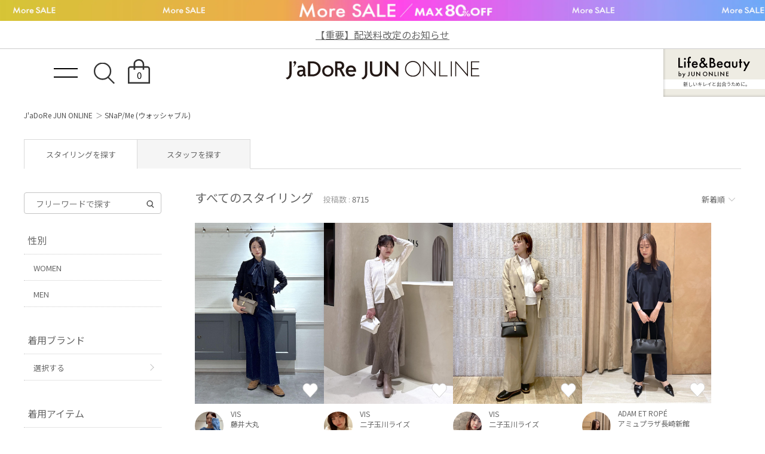

--- FILE ---
content_type: text/html; charset=UTF-8
request_url: https://www.junonline.jp/styling/?tag=%E3%82%A6%E3%82%A9%E3%83%83%E3%82%B7%E3%83%A3%E3%83%96%E3%83%AB
body_size: 23208
content:
<!DOCTYPE html>
<html>

<head>
  <!-- meta settings -->
  <meta charset="utf-8">
  <meta http-equiv="x-ua-compatible" content="ie=edge">
  <meta name="viewport" content="width=1200">
  <meta name="format-detection" content="telephone=no">
    <!-- meta keywords / description -->
  <meta name="keywords" content="">
  <meta name="description" content="ショップスタッフおすすめのコーディネートスナップ。ADAM ET ROPÉ、ROPÉ PICNIC、VISなど人気ブランドのコーディネートをご紹介。着用アイテムはオンラインでご購入いただけます。">
  <meta property="og:title" content="スタイリング ｜J'aDoRe JUN ONLINE">
  <meta property="og:type" content="website">
  <meta property="og:url" content="https://www.junonline.jp/styling/?tag=%E3%82%A6%E3%82%A9%E3%83%83%E3%82%B7%E3%83%A3%E3%83%96%E3%83%AB">
  <meta property="og:image" content="https://www.junonline.jp/common/img/ogp.png">
  <meta property="og:site_name" content="J'aDoRe JUN ONLINE（ジャドール ジュン オンライン）">
  <meta property="og:description" content="ショップスタッフおすすめのコーディネートスナップ。ADAM ET ROPÉ、ROPÉ PICNIC、VISなど人気ブランドのコーディネートをご紹介。着用アイテムはオンラインでご購入いただけます。">
  <meta property="og:locale:alternate" content="ja_JP" />
  <!-- title -->
  <title>
        (ウォッシャブル) のスタイリング ｜J'aDoRe JUN ONLINE
      </title>
  <link rel="apple-touch-icon" href="/common/img/apple-touch-icon.png" sizes="180x180">
    <!-- styles -->
  <link rel="stylesheet" href="/common/pc/css/reset.css?20251204">
  <link rel="stylesheet" href="/common/pc/css/plugin.css?20251204">
  <link rel="stylesheet" href="/common/pc/css/base.css?20251204">
  <link rel="stylesheet" href="/common/pc/css/module.css?20251204">
  <link rel="stylesheet" href="/common2024/pc/css/index.css?20251204">
  
  <script src="https://cdn.jsdelivr.net/npm/js-cookie@2/src/js.cookie.min.js"></script>
<!-- Google Tag Manager -->
<!-- <script>(function(w,d,s,l,i){w[l]=w[l]||[];w[l].push({'gtm.start':
new Date().getTime(),event:'gtm.js'});var f=d.getElementsByTagName(s)[0],
j=d.createElement(s),dl=l!='dataLayer'?'&l='+l:'';j.async=true;j.src=
'https://www.googletagmanager.com/gtm.js?id='+i+dl;f.parentNode.insertBefore(j,f);
})(window,document,'script','dataLayer','GTM-KRTNBQ5');</script> -->
<!-- End Google Tag Manager -->

<!-- Google Tag Manager -->
<script>
window.dataLayer = window.dataLayer || [];
function gtag(){dataLayer.push(arguments);}
if ('requestIdleCallback' in window) {
    requestIdleCallback(() => {
        (function(w,d,s,l,i){
            w[l]=w[l]||[];w[l].push({'gtm.start': new Date().getTime(), event:'gtm.js'});
            var f=d.getElementsByTagName(s)[0], j=d.createElement(s), dl=l!='dataLayer'?'&l='+l:'';
            j.async=true;
            j.src='https://www.googletagmanager.com/gtm.js?id='+i+dl;
            f.parentNode.insertBefore(j,f);
        })(window,document,'script','dataLayer','GTM-KRTNBQ5');
    });
} else {
    setTimeout(() => {
        (function(w,d,s,l,i){
            w[l]=w[l]||[];w[l].push({'gtm.start': new Date().getTime(), event:'gtm.js'});
            var f=d.getElementsByTagName(s)[0], j=d.createElement(s), dl=l!='dataLayer'?'&l='+l:'';
            j.async=true;
            j.src='https://www.googletagmanager.com/gtm.js?id='+i+dl;
            f.parentNode.insertBefore(j,f);
        })(window,document,'script','dataLayer','GTM-KRTNBQ5');
    }, 3000); // 3秒後にロード
}
</script>
<!-- End Google Tag Manager -->
<!-- 事前読み込みコード 2025/05/26更新 -->
<!-- 使用頻度が高く、両端末で初回通信が確認されたもの -->
<link rel="preconnect dns-prefetch" href="//www.googletagmanager.com">
<link rel="preconnect dns-prefetch" href="//cdn.channel.io">
<link rel="preconnect dns-prefetch" href="//www.google-analytics.com">
<link rel="preconnect dns-prefetch" href="//analytics.google.com">
<link rel="preconnect dns-prefetch" href="//googleads.g.doubleclick.net">
<link rel="preconnect dns-prefetch" href="//static.criteo.net">
<link rel="preconnect dns-prefetch" href="//image.jadore-jun.jp">

<!-- スマホまたはPCで使用実績があり、今後も共通して必要になりやすいもの -->
<link rel="preconnect dns-prefetch" href="//api.channel.io">
<link rel="preconnect dns-prefetch" href="//cf.channel.io">
<link rel="preconnect dns-prefetch" href="//fonts.googleapis.com">
<link rel="preconnect dns-prefetch" href="//cdn.jsdelivr.net">
<link rel="preconnect dns-prefetch" href="//s.yimg.jp">
<link rel="preconnect dns-prefetch" href="//d.line-scdn.net">
<link rel="preconnect dns-prefetch" href="//connect.facebook.net">
<link rel="preconnect dns-prefetch" href="//tig-contents.com">
</head>

<body class="top ">
  <script type="text/javascript">
  var _fout_queue = _fout_queue || {}; if (_fout_queue.segment === void 0) _fout_queue.segment = {};
  if (_fout_queue.segment.queue === void 0) _fout_queue.segment.queue = [];

  _fout_queue.segment.queue.push({
    'user_id': 30351
  });

  (function() {
    var el = document.createElement('script'); el.type = 'text/javascript'; el.async = true;
    el.src = (('https:' == document.location.protocol) ? 'https://' : 'http://') + 'js.fout.jp/segmentation.js';
    var s = document.getElementsByTagName('script')[0]; s.parentNode.insertBefore(el, s);
  })();
</script>
<!-- Google Tag Manager (noscript) -->
<noscript><iframe src="https://www.googletagmanager.com/ns.html?id=GTM-KRTNBQ5" height="0" width="0" style="display:none;visibility:hidden"></iframe></noscript>
<!-- End Google Tag Manager (noscript) -->
<div class="w-conf" data-code="4hbHT6NG7j9aI7tozKwychoHd6eG1j2a37" data-friend="https://lin.ee/rw0ZeKU"></div>
<div id="brainpad-fav-list-sku" style="display: none;">
  </div>
<div id="brainpad-fav-list-styling" style="display: none;">
  </div>
<div id="brainpad-fav-list-staff" style="display: none;">
  </div>
<div id="brainpad-fav-list-shop" style="display: none;">
  </div>
  <div class="header-banner">
  <a href="https://www.junonline.jp/article/sale_w" style="background-image: url(https://image.jadore-jun.jp/spinoza/entry/image/2026/01/16/696999ceed7b1_0.png)" target="_self">
  </a>
</div>
  <div class="header-textlink">
  <a href="https://www.junonline.jp/article/464707">
    【重要】配送料改定のお知らせ  </a>
</div>
<header class="header">

  <div class="header-container">

    <div class="header-trigger">
      <span></span>
      <span></span>
    </div>
    <!-- [/header-trigger] -->

        <div class="header-logo">
      <a href="/" class="header-logo__link hover-opacity">JaDoRe JUN ONLINE</a>
    </div>
        <!-- [/header-logo] -->

    <nav class="header-nav">
      <ul class="header-nav__list">
        <li class="header-nav__list-item header-nav__list-item--search">
          <div class="header-nav__link hover-opacity js-search-button">
            <!-- <img src="/common/pc/img/icon_search.svg" alt=""> -->
          </div>
        </li>
        <li class="header-nav__list-item header-nav__list-item--cage">
          <a href="javascript:" class="header-nav__link hover-opacity jadore_cart_url">
            <!-- <img src="/common/pc/img/icon_cage.svg" alt=""> -->
            <span class="header-nav__link-num jadore_cart_count"></span>
          </a>
        </li>
      </ul>
    </nav>
    <!-- [/header-nav] -->

  </div>
  <!-- [/header-container] -->
    <div class="header-lb">
    <a href="https://landb.junonline.jp">
      <div class="logo"><img src="/common/sp/img/logo-lb.svg" alt="" width="120" height="35" /></div>
      <p class="copy">新しいキレイと出合うために。</p>
      <div class="ribon"><span>NEW!</span></div>
    </a>
  </div>
  
</header>
<!-- [/header] -->

<div class="header-search">

  <div class="header-search-close js-close">
  </div>
  <!-- [/header-search-close] -->

  <div class="header-search-inner">

    <div class="search-gnav">
      <form id="serchTextFormSp" action="/product/" method="get" class="search-style-form">
        <input type="search" name="q" placeholder="お探しの商品は何ですか？" class="search-gnav__frame js-focus zeta_suggest_h" autocomplete="off">
        <input type="submit" class="search-gnav__icon">
      </form>
      <!-- サジェスト表示 -->
      <ul class="search-gnav__suggest zeta_suggest_h" style="display: none;">
      </ul>
      <!-- /サジェスト表示 -->
    </div>
    <!-- [/search-styling] -->

    <div class="header-menu-outer">

      <div class="header-menu">
        <p class="header-menu__title">WOMEN</p>
        <ul class="header-menu__list">
          <li class="header-menu__list-item">
            <a href="/product/tops/?sex=women" class="header-tag">トップス</a>
          </li>
          <li class="header-menu__list-item">
            <a href="/product/jacket-outerwear/?sex=women" class="header-tag">ジャケット/アウター</a>
          </li>
          <li class="header-menu__list-item">
            <a href="/product/pants/?sex=women" class="header-tag">パンツ</a>
          </li>
          <li class="header-menu__list-item">
            <a href="/product/allinone-salopette/?sex=women" class="header-tag">オールインワン/サロペット</a>
          </li>
          <li class="header-menu__list-item">
            <a href="/product/skirt/?sex=women" class="header-tag">スカート</a>
          </li>
          <li class="header-menu__list-item">
            <a href="/product/onepiece/?sex=women" class="header-tag">ワンピース</a>
          </li>
          <li class="header-menu__list-item">
            <a href="/product/bag/?sex=women" class="header-tag">バッグ</a>
          </li>
          <li class="header-menu__list-item">
            <a href="/product/shoes/?sex=women" class="header-tag">シューズ</a>
          </li>
          <li class="header-menu__list-item">
            <a href="/product/hat/?sex=women" class="header-tag">帽子</a>
          </li>
        </ul>
      </div>
      <!-- [/header-menu] -->

      <div class="header-menu">
        <p class="header-menu__title">MEN</p>
        <ul class="header-menu__list">
          <li class="header-menu__list-item">
            <a href="/product/tops/?sex=men" class="header-tag">トップス</a>
          </li>
          <li class="header-menu__list-item">
            <a href="/product/jacket-outerwear/?sex=men" class="header-tag">ジャケット/アウター</a>
          </li>
          <li class="header-menu__list-item">
            <a href="/product/pants/?sex=men" class="header-tag">パンツ</a>
          </li>
          <li class="header-menu__list-item">
            <a href="/product/suit/?sex=men" class="header-tag">スーツ/ネクタイ</a>
          </li>
          <li class="header-menu__list-item">
            <a href="/product/bag/?sex=men" class="header-tag">バッグ</a>
          </li>
          <li class="header-menu__list-item">
            <a href="/product/shoes/?sex=men" class="header-tag">シューズ</a>
          </li>
          <li class="header-menu__list-item">
            <a href="/product/hat/?sex=men" class="header-tag">帽子</a>
          </li>
        </ul>
      </div>
      <!-- [/header-menu] -->

    </div>
    <!-- [/header-menu-outer] -->

  </div>
  <!-- [/header-search-inner] -->

  <div class="header-search-overlay js-close">
  </div>
  <!-- [/header-search-overlay] -->

</div>
<!-- [/header-search] -->
  <div class="wrapper">
    <nav class="global-nav">

  <div class="global-nav-head">

    <div class="global-nav-trigger">
      <span></span>
      <span></span>
    </div>
    <!-- [/global-nav-trigger] -->

    <div class="global-logo">
      <a href="/" class="global-logo__link hover-opacity">JaDoRe JUN ONLINE</a>
    </div>
    <!-- [/global-logo] -->

    <nav class="global-list-nav">
      <ul class="global-list-nav__list">
        <li class="global-list-nav__list-item global-list-nav__list-item--search">
          <div class="global-list-nav__link hover-opacity js-search-button">
            <img src="/common/pc/img/icon_search.svg" alt="">
          </div>
        </li>
        <li class="global-list-nav__list-item global-list-nav__list-item--cage">
          <a href="javascript:" class="global-list-nav__link hover-opacity jadore_cart_url">
            <img src="/common/pc/img/icon_cage.svg" alt="">
            <span class="global-list-nav__link-num jadore_cart_count"></span>
          </a>
        </li>
      </ul>
    </nav>
    <!-- [/global-list-nav] -->

  </div>
  <!-- [/global-nav-head] -->

  <div class="global-nav-menu jadore_member_nologin">
    <ul class="global-nav-menu__list">
      <li class="global-nav-menu__list-item">
        <a href="javascript:" class="global-nav-menu__link jadore_login_url">ログイン</a>
      </li>
      <li class="global-nav-menu__list-item">
        <a href="javascript:" class="global-nav-menu__link jadore_register_url">会員登録</a>
      </li>
      <li class="global-nav-menu__list-item">
        <a href="/account/favorite" class="global-nav-menu__link jadore_fav_url">お気に入り</a>
      </li>
    </ul>
  </div>
  <!-- [/global-nav-menu] -->
  <div class="global-nav-menu jadore_member_logined" style="display: none;">
    <ul class="global-nav-menu__list gnavi-member-info">
      <li class="global-nav-menu__list-item">
        <a href="javascript:" class="global-nav-menu__link member-name jadore_mypage_url"><span class="jadore_member_name"></span> 様</a>
        <div class="gnavi-member-info__popup">
          <div class="gnavi-member-info__popup-inner">
            <p class="title">会員情報</p>
            <ul>
              <li>会員ランク：<span class="jadore_member_rank_name"></span></li>
              <li>所持ポイント：<span class="jadore_member_point"></span>pt</li>
            </ul>
          </div>
        </div>
      </li>
      <li class="global-nav-menu__list-item">
        <a href="javascript:" class="global-nav-menu__link jadore_mypage_url">マイページ</a>
        <div class="gnavi-member-info__popup mypage">
          <div class="gnavi-member-info__popup-inner">
            <ul>
              <li><a href="javascript:" class="jadore_mypage_url">マイページトップ</a></li>
              <li><a href="javascript:" class="jadore_order_history_url">購入履歴一覧</a></li>
              <li><a href="javascript:" target="_blank" class="jadore_edit_url">登録内容変更</a></li>
              <li class="jadore_logout_elem"><a href="javascript:" class="jadore_logout_url">ログアウト</a></li>
            </ul>
          </div>
        </div>
      </li>
      <li class="global-nav-menu__list-item">
        <a href="/account/favorite" class="global-nav-menu__link jadore_favorite_url">お気に入り (<span class="jadore_member_favorite_count"></span>)</a>
      </li>
    </ul>
  </div>
  <!-- [/global-nav-menu] -->

  <div class="global-nav-contents js-gnav-scope">

    <div class="switching-area container">

      <div class="tab-area-outer">

        <ul class="global-nav__list mgb-pc--55">
          <li class="global-nav__list-item">
            <p class="global-nav__link current js-tab current" data-id="gnav1" data-direct="1">BRAND</p>
          </li>
          <li class="global-nav__list-item">
            <p class="global-nav__link js-tab" data-id="gnav2" data-direct="2">CATEGORY</p>
          </li>
          <li class="global-nav__list-item">
            <p class="global-nav__link js-tab" data-id="gnav3" data-direct="3">SNaP/Me</p>
          </li>
          <li class="global-nav__list-item">
            <p class="global-nav__link js-tab" data-id="gnav4" data-direct="4">NEWS / ARTICLE</p>
          </li>
          <li class="global-nav__list-item">
            <p class="global-nav__link js-tab" data-id="gnav5" data-direct="5">SHOP</p>
          </li>
        </ul>
        <!-- [/tab-area] -->

        <div id="gnav1" class="gnav-exchange-area js-tab-target current" data-direct="1">

          <div class="gnav-exchange-area-scroll">

            <div class="js-switching-outer">

              <div class="tab-area-outer">

                <div class="gnav-tab-area">
                  <ul class="gnav-tab-area__list gnav-tab-area__list--five">
                    <li class="gnav-tab-area__list-text">
                      <button class="gnav-tab-area__link current js-switching-tab" data-nav="gnav1-2" data-direct="1-2">WOMEN</button>
                    </li>
                    <li class="gnav-tab-area__list-text">
                      <button class="gnav-tab-area__link js-switching-tab" data-nav="gnav1-3">MEN</button>
                    </li>
                    <li class="gnav-tab-area__list-text">
                      <button class="gnav-tab-area__link js-switching-tab" data-nav="gnav1-4">KIDS</button>
                    </li>
                    <li class="gnav-tab-area__list-text">
                      <button class="gnav-tab-area__link js-switching-tab" data-nav="gnav1-5">HOME</button>
                    </li>
                  </ul>
                </div>
                <!-- [/gnav-tab-area] -->

                <div id="gnav1-2" class="js-switching-tab-target current">

                  <div class="js-switching-outer">

                    <ul class="content-area content-area--seven">

                      <li class="content-area__list">
                        <a href="/adam-et-rope-femme/" class="image-logo image-logo--overlay">
                          <div class="image-logo__item">
                            <img class="lazy" src="/common/img/lazy_dummy.svg" data-src="/common/img/brandvisual/brv-adam-et-rope-femme.jpg" alt="ADAM ET ROPÉ FEMME(アダム エ ロペ ファム)">
                          </div>
                          <div class="image-logo__brand">
                            <img class="lazy" src="/common/img/lazy_dummy.svg" data-src="/common/img/brandlogo-white/logo-adametrope-f.png" alt="ADAM ET ROPÉ FEMME(アダム エ ロペ ファム)">
                          </div>
                        </a>
                        <!-- [/image-logo] -->
                      </li>

                      <li class="content-area__list">
                        <a href="/emoelle/" class="image-logo image-logo--overlay">
                          <div class="image-logo__item">
                            <img class="lazy" src="/common/img/lazy_dummy.svg" data-src="/common/img/brandvisual/brv-emoelle.jpg" alt="EMOELLE(エモエレ)">
                          </div>
                          <div class="image-logo__brand">
                            <img class="lazy" src="/common/img/lazy_dummy.svg" data-src="/common/img/brandlogo-white/logo-emoelle.png" alt="EMOELLE(エモエレ)">
                          </div>
                        </a>
                        <!-- [/image-logo] -->
                      </li>

                      <li class="content-area__list">
                        <a href="/pft/" class="image-logo image-logo--overlay">
                          <div class="image-logo__item">
                            <img class="lazy" src="/common/img/lazy_dummy.svg" data-src="/common/img/brandvisual/brv-pft.jpg" alt="PFT(パフト)">
                          </div>
                          <div class="image-logo__brand">
                            <img class="lazy" src="/common/img/lazy_dummy.svg" data-src="/common/img/brandlogo-white/logo-pft.png" alt="PFT(パフト)">
                          </div>
                        </a>
                        <!-- [/image-logo] -->
                      </li>

                      <li class="content-area__list">
                        <a href="/biotop/" class="image-logo image-logo--overlay">
                          <div class="image-logo__item">
                            <img class="lazy" src="/common/img/lazy_dummy.svg" data-src="/common/img/brandvisual/brv-biotop.jpg" alt="BIOTOP(ビオトープ)">
                          </div>
                          <div class="image-logo__brand">
                            <img class="lazy" src="/common/img/lazy_dummy.svg" data-src="/common/img/brandlogo-white/logo-biotop.png" alt="BIOTOP(ビオトープ)">
                          </div>
                        </a>
                        <!-- [/image-logo] -->
                      </li>

                      <li class="content-area__list">
                        <a href="/le-cercle-par-rope/" class="image-logo image-logo--overlay">
                          <div class="image-logo__item">
                            <img class="lazy" src="/common/img/lazy_dummy.svg" data-src="/common/img/brandvisual/brv-le-cercle-par-rope.jpg" alt="LE CERCLE par ropé(ル セルクル パー ロペ)">
                          </div>
                          <div class="image-logo__brand">
                            <img class="lazy" src="/common/img/lazy_dummy.svg" data-src="/common/img/brandlogo-white/logo-le-cercle-par-rope.png" alt="LE CERCLE par ropé(ル セルクル パー ロペ)">
                          </div>
                        </a>
                        <!-- [/image-logo] -->
                      </li>

                      <li class="content-area__list">
                        <a href="/muu/" class="image-logo image-logo--overlay">
                          <div class="image-logo__item">
                            <img class="lazy" src="/common/img/lazy_dummy.svg" data-src="/common/img/brandvisual/brv-muu.jpg" alt="M TO R(ムウ ト アール)">
                          </div>
                          <div class="image-logo__brand">
                            <img class="lazy" src="/common/img/lazy_dummy.svg" data-src="/common/img/brandlogo-white/logo-muu.png" alt="M TO R(ムウ ト アール)">
                          </div>
                        </a>
                        <!-- [/image-logo] -->
                      </li>

                      <li class="content-area__list">
                        <a href="/salon-adam-et-rope/" class="image-logo image-logo--overlay">
                          <div class="image-logo__item">
                            <img class="lazy" src="/common/img/lazy_dummy.svg" data-src="/common/img/brandvisual/brv-salon-adam-et-rope.jpg" alt="SALON adam et ropé(サロン アダム エ ロペ)">
                          </div>
                          <div class="image-logo__brand">
                            <img class="lazy" src="/common/img/lazy_dummy.svg" data-src="/common/img/brandlogo-white/logo-salon.png" alt="SALON adam et ropé(サロン アダム エ ロペ)">
                          </div>
                        </a>
                        <!-- [/image-logo] -->
                      </li>

                      <li class="content-area__list">
                        <a href="/rope/" class="image-logo image-logo--overlay">
                          <div class="image-logo__item">
                            <img class="lazy" src="/common/img/lazy_dummy.svg" data-src="/common/img/brandvisual/brv-rope.jpg" alt="ROPÉ(ロペ)">
                          </div>
                          <div class="image-logo__brand">
                            <img class="lazy" src="/common/img/lazy_dummy.svg" data-src="/common/img/brandlogo-white/logo-rope.png" alt="ROPÉ(ロペ)">
                          </div>
                        </a>
                        <!-- [/image-logo] -->
                      </li>

                      <li class="content-area__list brand-epor">
                        <a href="/epor/" class="image-logo image-logo--overlay">
                          <div class="image-logo__item">
                            <img class="lazy" src="/common/img/lazy_dummy.svg" data-src="/common/img/brandvisual/brv-epor.jpg" alt="ÉPOR(エポール)">
                          </div>
                          <div class="image-logo__brand">
                            <img class="lazy" src="/common/img/lazy_dummy.svg" data-src="/common/img/brandlogo-white/logo-epor.png" alt="ÉPOR(エポール)">
                          </div>
                        </a>
                        <!-- [/image-logo] -->
                      </li>

                      <li class="content-area__list">
                        <a href="/rope-picnic/" class="image-logo image-logo--overlay">
                          <div class="image-logo__item">
                            <img class="lazy" src="/common/img/lazy_dummy.svg" data-src="/common/img/brandvisual/brv-rope-picnic.jpg" alt="ROPÉ PICNIC(ロペピクニック)">
                          </div>
                          <div class="image-logo__brand">
                            <img class="lazy" src="/common/img/lazy_dummy.svg" data-src="/common/img/brandlogo-white/logo-rope-p.png" alt="ROPÉ PICNIC(ロペピクニック)">
                          </div>
                        </a>
                        <!-- [/image-logo] -->
                      </li>

                      <li class="content-area__list">
                        <a href="/vis/" class="image-logo image-logo--overlay">
                          <div class="image-logo__item">
                            <img class="lazy" src="/common/img/lazy_dummy.svg" data-src="/common/img/brandvisual/brv-vis.jpg" alt="VIS(ビス)">
                          </div>
                          <div class="image-logo__brand">
                            <img class="lazy" src="/common/img/lazy_dummy.svg" data-src="/common/img/brandlogo-white/logo-vis.png" alt="VIS(ビス)">
                          </div>
                        </a>
                        <!-- [/image-logo] -->
                      </li>

                      <li class="content-area__list">
                        <a href="/saturdays-nyc/" class="image-logo image-logo--overlay">
                          <div class="image-logo__item">
                            <img class="lazy" src="/common/img/lazy_dummy.svg" data-src="/common/img/brandvisual/brv-saturdays-w.jpg" alt="Saturdays NYC(サタデーズ ニューヨークシティ)">
                          </div>
                          <div class="image-logo__brand">
                            <img class="lazy" src="/common/img/lazy_dummy.svg" data-src="/common/img/brandlogo-white/logo-saturdays.png" alt="Saturdays NYC(サタデーズ ニューヨークシティ)">
                          </div>
                        </a>
                        <!-- [/image-logo] -->
                      </li>

                      <li class="content-area__list">
                        <a href="/bonjour-records/" class="image-logo image-logo--overlay">
                          <div class="image-logo__item">
                            <img class="lazy" src="/common/img/lazy_dummy.svg" data-src="/common/img/brandvisual/brv-bonjour-records-sp.jpg" alt="bonjour records(ボンジュールレコード)">
                          </div>
                        </a>
                        <!-- [/image-logo] -->
                      </li>

                      <li class="content-area__list">
                        <a href="/nergy/" class="image-logo image-logo--overlay">
                          <div class="image-logo__item">
                            <img class="lazy" src="/common/img/lazy_dummy.svg" data-src="/common/img/brandvisual/brv-nergy.jpg" alt="NERGY(ナージー)">
                          </div>
                          <div class="image-logo__brand">
                            <img class="lazy" src="/common/img/lazy_dummy.svg" data-src="/common/img/brandlogo-white/logo-nergy.png" alt="NERGY(ナージー)">
                          </div>
                        </a>
                        <!-- [/image-logo] -->
                      </li>

                      <li class="content-area__list">
                        <a href="/jun-and-rope/" class="image-logo image-logo--overlay">
                          <div class="image-logo__item">
                            <img class="lazy" src="/common/img/lazy_dummy.svg" data-src="/common/img/brandvisual/brv-jun-and-rope.jpg" alt="JUN&ROPÉ(ジュン アンド ロペ)">
                          </div>
                          <div class="image-logo__brand">
                            <img class="lazy" src="/common/img/lazy_dummy.svg" data-src="/common/img/brandlogo-white/logo-junrope-w.png" alt="JUN&ROPÉ(ジュン アンド ロペ)">
                          </div>
                        </a>
                        <!-- [/image-logo] -->
                      </li>

                      <li class="content-area__list">
                        <a href="/jayro/" class="image-logo image-logo--overlay">
                          <div class="image-logo__item">
                            <img class="lazy" src="/common/img/lazy_dummy.svg" data-src="/common/img/brandvisual/brv-jayro.jpg" alt="JAYRO(ジャイロ)">
                          </div>
                          <div class="image-logo__brand">
                            <img class="lazy" src="/common/img/lazy_dummy.svg" data-src="/common/img/brandlogo-white/logo-jayro.png" alt="JAYRO(ジャイロ)">
                          </div>
                        </a>
                        <!-- [/image-logo] -->
                      </li>

                      <li class="content-area__list">
                        <a href="https://landb.junonline.jp" class="image-logo image-logo--overlay">
                          <div class="image-logo__item">
                            <img class="lazy" src="/common/img/lazy_dummy.svg" data-src="/common/img/brandvisual/brv-landb.jpg" alt="L&B(エルアンドビー)">
                          </div>
                          <div class="image-logo__brand">
                            <img class="lazy" src="/common/img/lazy_dummy.svg" data-src="/common/img/brandlogo-white/logo-landb.png" alt="L&B(エルアンドビー)">
                          </div>
                        </a>
                        <!-- [/image-logo] -->
                      </li>

                      <li class="content-area__list">
                        <a href="/re-h/" class="image-logo">
                          <div class="image-logo__item">
                            <img class="lazy" src="/common/img/lazy_dummy.svg" data-src="/common/img/brandvisual/brv-re-h.jpg" alt="RE H(リ アッシュ)">
                          </div>
                        </a>
                        <!-- [/image-logo] -->
                      </li>

                      <li class="content-area__list">
                        <a href="/hypegolf/" class="image-logo">
                          <div class="image-logo__item">
                            <img class="lazy" src="/common/img/lazy_dummy.svg" data-src="/common/img/brandvisual/brv-hypegolf-sp.jpg" alt="Hypegolf(ハイプゴルフ)">
                          </div>
                        </a>
                        <!-- [/image-logo] -->
                      </li>

                      <li class="content-area__list">
                        <a href="/netflix/" class="image-logo">
                          <div class="image-logo__item">
                            <img class="lazy" src="/common/img/lazy_dummy.svg" data-src="/common/img/brandvisual/brv-netflix-sp.jpg" alt="NETFLIX(ネットフリックス)">
                          </div>
                        </a>
                        <!-- [/image-logo] -->
                      </li>

                      <li class="content-area__list">
                        <a href="/outlet/?topbanner=l" class="image-logo">
                          <div class="image-logo__item">
                            <img class="lazy" src="/common/img/lazy_dummy.svg" data-src="/common/img/brandvisual/brv-outlet-bgred.jpg" alt="OUTLET(アウトレット)">
                          </div>
                        </a>
                        <!-- [/image-logo] -->
                      </li>

                    </ul>
                    <!-- [/content-area] -->

                  </div>
                  <!-- [/js-switching-outer] -->

                </div>
                <!-- [/js-tab-target] -->

                <div id="gnav1-3" class="js-switching-tab-target">

                  <div class="js-switching-outer">

                    <ul class="content-area content-area--seven">

                      <li class="content-area__list">
                        <a href="/adam-et-rope-homme/" class="image-logo image-logo--overlay">
                          <div class="image-logo__item">
                            <img class="lazy" src="/common/img/lazy_dummy.svg" data-src="/common/img/brandvisual/brv-adam-et-rope-homme.jpg" alt="ADAM ET ROPÉ HOMME(アダム エ ロペ オム)">
                          </div>
                          <div class="image-logo__brand">
                            <img class="lazy" src="/common/img/lazy_dummy.svg" data-src="/common/img/brandlogo-white/logo-adametrope-h.png" alt="ADAM ET ROPÉ HOMME(アダム エ ロペ オム)">
                          </div>
                        </a>
                        <!-- [/image-logo] -->
                      </li>

                      <li class="content-area__list">
                        <a href="/biotop/" class="image-logo image-logo--overlay">
                          <div class="image-logo__item">
                            <img class="lazy" src="/common/img/lazy_dummy.svg" data-src="/common/img/brandvisual/brv-biotop.jpg" alt="BIOTOP(ビオトープ)">
                          </div>
                          <div class="image-logo__brand">
                            <img class="lazy" src="/common/img/lazy_dummy.svg" data-src="/common/img/brandlogo-white/logo-biotop.png" alt="BIOTOP(ビオトープ)">
                          </div>
                        </a>
                        <!-- [/image-logo] -->
                      </li>

                      <li class="content-area__list">
                        <a href="/wild-life-tailor/" class="image-logo image-logo--overlay">
                          <div class="image-logo__item">
                            <img class="lazy" src="/common/img/lazy_dummy.svg" data-src="/common/img/brandvisual/brv-wild-life-tailor.jpg" alt="ADAM ET ROPÉ WILD LIFE TAILOR(アダム エ ロペ ワイルド ライフ テーラー)">
                          </div>
                          <div class="image-logo__brand">
                            <img class="lazy" src="/common/img/lazy_dummy.svg" data-src="/common/img/brandlogo-white/logo-wild.png" alt="ADAM ET ROPÉ WILD LIFE TAILOR(アダム エ ロペ ワイルド ライフ テーラー)">
                          </div>
                        </a>
                        <!-- [/image-logo] -->
                      </li>

                      <li class="content-area__list">
                        <a href="/mens-selection/" class="image-logo image-logo--overlay">
                          <div class="image-logo__item">
                            <img class="lazy" src="/common/img/lazy_dummy.svg" data-src="/common/img/brandvisual/brv-mens-selection.jpg" alt="MEN'S SELECTION(メンズ セレクション)">
                          </div>
                          <div class="image-logo__brand">
                            <img class="lazy" src="/common/img/lazy_dummy.svg" data-src="/common/img/brandlogo-white/logo-mens-selection.png" alt="MEN'S SELECTION(メンズ セレクション)">
                          </div>
                        </a>
                        <!-- [/image-logo] -->
                      </li>

                      <li class="content-area__list">
                        <a href="/muu/" class="image-logo image-logo--overlay">
                          <div class="image-logo__item">
                            <img class="lazy" src="/common/img/lazy_dummy.svg" data-src="/common/img/brandvisual/brv-muu.jpg" alt="M TO R(ムウ ト アール)">
                          </div>
                          <div class="image-logo__brand">
                            <img class="lazy" src="/common/img/lazy_dummy.svg" data-src="/common/img/brandlogo-white/logo-muu.png" alt="M TO R(ムウ ト アール)">
                          </div>
                        </a>
                        <!-- [/image-logo] -->
                      </li>

                      <li class="content-area__list">
                        <a href="/saturdays-nyc/" class="image-logo image-logo--overlay">
                          <div class="image-logo__item">
                            <img class="lazy" src="/common/img/lazy_dummy.svg" data-src="/common/img/brandvisual/brv-saturdays-nyc.jpg" alt="Saturdays NYC(サタデーズ ニューヨークシティ)">
                          </div>
                          <div class="image-logo__brand">
                            <img class="lazy" src="/common/img/lazy_dummy.svg" data-src="/common/img/brandlogo-white/logo-saturdays.png" alt="Saturdays NYC(サタデーズ ニューヨークシティ)">
                          </div>
                        </a>
                        <!-- [/image-logo] -->
                      </li>

                      <li class="content-area__list">
                        <a href="/bonjour-records/" class="image-logo image-logo--overlay">
                          <div class="image-logo__item">
                            <img class="lazy" src="/common/img/lazy_dummy.svg" data-src="/common/img/brandvisual/brv-bonjour-records-sp.jpg" alt="bonjour records(ボンジュールレコード)">
                          </div>
                        </a>
                        <!-- [/image-logo] -->
                      </li>

                      <li class="content-area__list">
                        <a href="/jun-and-rope-men/" class="image-logo image-logo--overlay">
                          <div class="image-logo__item">
                            <img class="lazy" src="/common/img/lazy_dummy.svg" data-src="/common/img/brandvisual/brv-jun-and-rope-men.jpg" alt="JUN&ROPÉ MEN(ジュン アンド ロペ メンズ)">
                          </div>
                          <div class="image-logo__brand">
                            <img class="lazy" src="/common/img/lazy_dummy.svg" data-src="/common/img/brandlogo-white/logo-junrope-m.png" alt="JUN&ROPÉ MEN(ジュン アンド ロペ メンズ)">
                          </div>
                        </a>
                        <!-- [/image-logo] -->
                      </li>

                      <li class="content-area__list">
                        <a href="/re-h/" class="image-logo">
                          <div class="image-logo__item">
                            <img class="lazy" src="/common/img/lazy_dummy.svg" data-src="/common/img/brandvisual/brv-re-h.jpg" alt="RE H(リ アッシュ)">
                          </div>
                        </a>
                        <!-- [/image-logo] -->
                      </li>

                      <li class="content-area__list">
                        <a href="/hypegolf/" class="image-logo">
                          <div class="image-logo__item">
                            <img class="lazy" src="/common/img/lazy_dummy.svg" data-src="/common/img/brandvisual/brv-hypegolf-sp.jpg" alt="Hypegolf(ハイプゴルフ)">
                          </div>
                        </a>
                        <!-- [/image-logo] -->
                      </li>

                      <li class="content-area__list">
                        <a href="/netflix/" class="image-logo">
                          <div class="image-logo__item">
                            <img class="lazy" src="/common/img/lazy_dummy.svg" data-src="/common/img/brandvisual/brv-netflix-sp.jpg" alt="NETFLIX(ネットフリックス)">
                          </div>
                        </a>
                        <!-- [/image-logo] -->
                      </li>

                      <li class="content-area__list">
                        <a href="/outlet/?topbanner=m" class="image-logo">
                          <div class="image-logo__item">
                            <img class="lazy" src="/common/img/lazy_dummy.svg" data-src="/common/img/brandvisual/brv-outlet-bgred.jpg" alt="OUTLET(アウトレット)">
                          </div>
                        </a>
                        <!-- [/image-logo] -->
                      </li>

                    </ul>
                    <!-- [/content-area] -->

                  </div>
                  <!-- [/js-switching-outer] -->

                </div>
                <!-- [/js-tab-target] -->

                <div id="gnav1-4" class="js-switching-tab-target">

                  <div class="js-switching-outer">

                    <ul class="content-area content-area--seven content-area--center">
                      <li class="content-area__list" style="margin-right: 15px;">
                        <a href="/rope-picnic-kids/" class="image-logo image-logo--overlay">
                          <div class="image-logo__item">
                            <img class="lazy" src="/common/img/lazy_dummy.svg" data-src="/common/img/brandvisual/brv-rope-picnic-kids.jpg" alt="ROPÉ PICNIC KIDS(ロペピクニック キッズ)">
                          </div>
                          <div class="image-logo__brand">
                            <img class="lazy" src="/common/img/lazy_dummy.svg" data-src="/common/img/brandlogo-white/logo-rope-p-k.png" alt="ROPÉ PICNIC KIDS(ロペピクニック キッズ)">
                          </div>
                        </a>
                        <!-- [/image-logo] -->
                      </li>

                      <li class="content-area__list">
                        <a href="/re-h/" class="image-logo">
                          <div class="image-logo__item">
                            <img class="lazy" src="/common/img/lazy_dummy.svg" data-src="/common/img/brandvisual/brv-re-h.jpg" alt="RE H(リ アッシュ)">
                          </div>
                        </a>
                        <!-- [/image-logo] -->
                      </li>

                      <li class="content-area__list">
                        <a href="/netflix/" class="image-logo">
                          <div class="image-logo__item">
                            <img class="lazy" src="/common/img/lazy_dummy.svg" data-src="/common/img/brandvisual/brv-netflix-sp.jpg" alt="NETFLIX(ネットフリックス)">
                          </div>
                        </a>
                        <!-- [/image-logo] -->
                      </li>

                      <li class="content-area__list">
                        <a href="/outlet/?topbanner=l" class="image-logo">
                          <div class="image-logo__item">
                            <img class="lazy" src="/common/img/lazy_dummy.svg" data-src="/common/img/brandvisual/brv-outlet-bgred.jpg" alt="OUTLET(アウトレット)">
                          </div>
                        </a>
                        <!-- [/image-logo] -->
                      </li>

                    </ul>
                    <!-- [/content-area] -->

                  </div>
                  <!-- [/js-switching-outer] -->

                </div>
                <!-- [/js-tab-target] -->

                <div id="gnav1-5" class="js-switching-tab-target">

                  <div class="js-switching-outer">

                    <ul class="content-area content-area--seven">

                      <li class="content-area__list">
                        <a href="/biotop/" class="image-logo image-logo--overlay">
                          <div class="image-logo__item">
                            <img class="lazy" src="/common/img/lazy_dummy.svg" data-src="/common/img/brandvisual/brv-biotop.jpg" alt="BIOTOP(ビオトープ)">
                          </div>
                          <div class="image-logo__brand">
                            <img class="lazy" src="/common/img/lazy_dummy.svg" data-src="/common/img/brandlogo-white/logo-biotop.png" alt="BIOTOP(ビオトープ)">
                          </div>
                        </a>
                        <!-- [/image-logo] -->
                      </li>

                      <li class="content-area__list">
                        <a href="/salon-adam-et-rope/" class="image-logo image-logo--overlay">
                          <div class="image-logo__item">
                            <img class="lazy" src="/common/img/lazy_dummy.svg" data-src="/common/img/brandvisual/brv-salon-adam-et-rope.jpg" alt="SALON adam et ropé(サロン アダム エ ロペ)">
                          </div>
                          <div class="image-logo__brand">
                            <img class="lazy" src="/common/img/lazy_dummy.svg" data-src="/common/img/brandlogo-white/logo-salon.png" alt="SALON adam et ropé(サロン アダム エ ロペ)">
                          </div>
                        </a>
                        <!-- [/image-logo] -->
                      </li>

                      <li class="content-area__list">
                        <a href="/rope-picnic/product/?sex=home" class="image-logo image-logo--overlay">
                          <div class="image-logo__item">
                            <img class="lazy" src="/common/img/lazy_dummy.svg" data-src="/common/img/brandvisual/brv-rope-picnic.jpg" alt="ROPÉ PICNIC(ロペピクニック)">
                          </div>
                          <div class="image-logo__brand">
                            <img class="lazy" src="/common/img/lazy_dummy.svg" data-src="/common/img/brandlogo-white/logo-rope-p.png" alt="ROPÉ PICNIC(ロペピクニック)">
                          </div>
                        </a>
                        <!-- [/image-logo] -->
                      </li>

                      <li class="content-area__list">
                        <a href="/saturdays-nyc/" class="image-logo image-logo--overlay">
                          <div class="image-logo__item">
                            <img class="lazy" src="/common/img/lazy_dummy.svg" data-src="/common/img/brandvisual/brv-saturdays-w.jpg" alt="Saturdays NYC(サタデーズ ニューヨークシティ)">
                          </div>
                          <div class="image-logo__brand">
                            <img class="lazy" src="/common/img/lazy_dummy.svg" data-src="/common/img/brandlogo-white/logo-saturdays.png" alt="Saturdays NYC(サタデーズ ニューヨークシティ)">
                          </div>
                        </a>
                        <!-- [/image-logo] -->
                      </li>

                      <li class="content-area__list">
                        <a href="/bonjour-records/" class="image-logo image-logo--overlay">
                          <div class="image-logo__item">
                            <img class="lazy" src="/common/img/lazy_dummy.svg" data-src="/common/img/brandvisual/brv-bonjour-records-sp.jpg" alt="bonjour records(ボンジュールレコード)">
                          </div>
                        </a>
                        <!-- [/image-logo] -->
                      </li>

                      <li class="content-area__list">
                        <a href="https://landb.junonline.jp/pororoca/" class="image-logo image-logo--overlay">
                          <div class="image-logo__item">
                            <img class="lazy" src="/common/img/lazy_dummy.svg" data-src="/common/img/brandvisual/brv-pororoca.jpg" alt="Pororoca(ポロロッカ)">
                          </div>
                          <div class="image-logo__brand">
                            <img class="lazy" src="/common/img/lazy_dummy.svg" data-src="/common/img/brandlogo-white/logo-pororoca.png" alt="Pororoca(ポロロッカ)">
                          </div>
                        </a>
                        <!-- [/image-logo] -->
                      </li>

                      <li class="content-area__list">
                        <a href="https://landb.junonline.jp" class="image-logo image-logo--overlay">
                          <div class="image-logo__item">
                            <img class="lazy" src="/common/img/lazy_dummy.svg" data-src="/common/img/brandvisual/brv-landb.jpg" alt="L&B(エルアンドビー)">
                          </div>
                          <div class="image-logo__brand">
                            <img class="lazy" src="/common/img/lazy_dummy.svg" data-src="/common/img/brandlogo-white/logo-landb.png" alt="L&B(エルアンドビー)">
                          </div>
                        </a>
                        <!-- [/image-logo] -->
                      </li>

                      <li class="content-area__list">
                        <a href="/chateau-jun/" class="image-logo image-logo--overlay">
                          <div class="image-logo__item">
                            <img class="lazy" src="/common/img/lazy_dummy.svg" data-src="/common/img/brandvisual/brv-chateau-jun.jpg" alt="Chateau Jun(シャトージュン)">
                          </div>
                          <div class="image-logo__brand">
                            <img class="lazy" src="/common/img/lazy_dummy.svg" data-src="/common/img/brandlogo-white/logo-chateau.png" alt="Chateau Jun(シャトージュン)">
                          </div>
                        </a>
                        <!-- [/image-logo] -->
                      </li>

                      <li class="content-area__list">
                        <a href="/salon-ginza-sabou/" class="image-logo image-logo--overlay">
                          <div class="image-logo__item">
                            <img class="lazy" src="/common/img/lazy_dummy.svg" data-src="/common/img/brandvisual/brv-salon-ginza-sabou.jpg" alt="SALON GINZA SABOU(サロンギンザサボウ)">
                          </div>
                          <div class="image-logo__brand">
                            <img class="lazy" src="/common/img/lazy_dummy.svg" data-src="/common/img/brandlogo-white/logo-salon-ginza-sabou.png" alt="SALON GINZA SABOU(サロンギンザサボウ)">
                          </div>
                        </a>
                        <!-- [/image-logo] -->
                      </li>

                      <li class="content-area__list">
                        <a href="/re-h/" class="image-logo">
                          <div class="image-logo__item">
                            <img class="lazy" src="/common/img/lazy_dummy.svg" data-src="/common/img/brandvisual/brv-re-h.jpg" alt="RE H(リ アッシュ)">
                          </div>
                        </a>
                        <!-- [/image-logo] -->
                      </li>

                      <li class="content-area__list">
                        <a href="/netflix/" class="image-logo">
                          <div class="image-logo__item">
                            <img class="lazy" src="/common/img/lazy_dummy.svg" data-src="/common/img/brandvisual/brv-netflix-sp.jpg" alt="NETFLIX(ネットフリックス)">
                          </div>
                        </a>
                        <!-- [/image-logo] -->
                      </li>

                      <li class="content-area__list">
                        <a href="/outlet/?topbanner=l" class="image-logo">
                          <div class="image-logo__item">
                            <img class="lazy" src="/common/img/lazy_dummy.svg" data-src="/common/img/brandvisual/brv-outlet-bgred.jpg" alt="OUTLET(アウトレット)">
                          </div>
                        </a>
                        <!-- [/image-logo] -->
                      </li>

                    </ul>
                    <!-- [/content-area] -->

                  </div>
                  <!-- [/js-switching-outer] -->

                </div>
                <!-- [/js-tab-target] -->

              </div>
              <!-- [/tab-area-outer] -->

            </div>
            <!-- [/js-switching-outer] -->

          </div>
          <!-- [/gnav-exchange-area-scroll] -->

        </div>
        <!-- [/gnav-exchange-area] -->

        <div id="gnav2" class="gnav-exchange-area js-tab-target" data-direct="2">

          <div class="gnav-exchange-area-scroll">

            <div class="js-switching-outer">

              <div class="tab-area-outer">

                <div class="gnav-tab-area">
                  <ul class="gnav-tab-area__list gnav-tab-area__list--five">
                    <li class="gnav-tab-area__list-text">
                      <button class="gnav-tab-area__link current js-switching-tab" data-nav="gnav2-2" data-direct="2-2">WOMEN</button>
                    </li>
                    <li class="gnav-tab-area__list-text">
                      <button class="gnav-tab-area__link js-switching-tab" data-nav="gnav2-3">MEN</button>
                    </li>
                    <li class="gnav-tab-area__list-text">
                      <button class="gnav-tab-area__link js-switching-tab" data-nav="gnav2-4">KIDS</button>
                    </li>
                    <li class="gnav-tab-area__list-text">
                      <button class="gnav-tab-area__link js-switching-tab" data-nav="gnav2-5">HOME</button>
                    </li>
                  </ul>
                </div>
                <!-- [/gnav-tab-area] -->

                <div id="gnav2-2" class="js-switching-tab-target current">

                  <div class="js-switching-outer">

                    <div class="image-lineup">

                      <ul class="image-lineup__list">

                        <li class="image-lineup__list-item">
                          <a href="/product/tops/?sex=women" class="image-lineup__link hover-opacity">
                            <div class="image-lineup__main">
                              <img class="lazy" src="/common/img/lazy_dummy.svg" data-src="/common/pc/img/img_cat_w/img_tops_w.jpg" alt="ウィメンズ トップス">
                            </div>
                            <p class="image-lineup__text">トップス</p>
                          </a>
                        </li>

                        <li class="image-lineup__list-item">
                          <a href="/product/jacket-outerwear/?sex=women" class="image-lineup__link hover-opacity">
                            <div class="image-lineup__main">
                              <img class="lazy" src="/common/img/lazy_dummy.svg" data-src="/common/pc/img/img_cat_w/img_jacket_w.jpg" alt="ウィメンズ ジャケット/アウター">
                            </div>
                            <p class="image-lineup__text">ジャケット/<br>アウター</p>
                          </a>
                        </li>

                        <li class="image-lineup__list-item">
                          <a href="/product/pants/?sex=women" class="image-lineup__link hover-opacity">
                            <div class="image-lineup__main">
                              <img class="lazy" src="/common/img/lazy_dummy.svg" data-src="/common/pc/img/img_cat_w/img_pants_w.jpg" alt="ウィメンズ パンツ">
                            </div>
                            <p class="image-lineup__text">パンツ</p>
                          </a>
                        </li>

                        <li class="image-lineup__list-item">
                          <a href="/product/allinone-salopette/?sex=women" class="image-lineup__link hover-opacity">
                            <div class="image-lineup__main">
                              <img class="lazy" src="/common/img/lazy_dummy.svg" data-src="/common/pc/img/img_cat_w/img_allinone_w.jpg" alt="ウィメンズ オールインワン/サロペット">
                            </div>
                            <p class="image-lineup__text">オールインワン/<br>サロペット</p>
                          </a>
                        </li>

                        <li class="image-lineup__list-item">
                          <a href="/product/skirt/?sex=women" class="image-lineup__link hover-opacity">
                            <div class="image-lineup__main">
                              <img class="lazy" src="/common/img/lazy_dummy.svg" data-src="/common/pc/img/img_cat_w/img_skirt_w.jpg" alt="ウィメンズ スカート">
                            </div>
                            <p class="image-lineup__text">スカート</p>
                          </a>
                        </li>

                        <li class="image-lineup__list-item">
                          <a href="/product/onepiece/?sex=women" class="image-lineup__link hover-opacity">
                            <div class="image-lineup__main">
                              <img class="lazy" src="/common/img/lazy_dummy.svg" data-src="/common/pc/img/img_cat_w/img_onepiece_w.jpg" alt="ウィメンズ ワンピース">
                            </div>
                            <p class="image-lineup__text">ワンピース</p>
                          </a>
                        </li>

                        <li class="image-lineup__list-item">
                          <a href="/product/bag/?sex=women" class="image-lineup__link hover-opacity">
                            <div class="image-lineup__main">
                              <img class="lazy" src="/common/img/lazy_dummy.svg" data-src="/common/pc/img/img_cat_w/img_bag_w.jpg" alt="ウィメンズ バッグ">
                            </div>
                            <p class="image-lineup__text">バッグ</p>
                          </a>
                        </li>

                        <li class="image-lineup__list-item">
                          <a href="/product/shoes/?sex=women" class="image-lineup__link hover-opacity">
                            <div class="image-lineup__main">
                              <img class="lazy" src="/common/img/lazy_dummy.svg" data-src="/common/pc/img/img_cat_w/img_shoes_w.jpg" alt="ウィメンズ シューズ">
                            </div>
                            <p class="image-lineup__text">シューズ</p>
                          </a>
                        </li>

                        <li class="image-lineup__list-item">
                          <a href="/product/fashion-accessories/?sex=women" class="image-lineup__link hover-opacity">
                            <div class="image-lineup__main">
                              <img class="lazy" src="/common/img/lazy_dummy.svg" data-src="/common/pc/img/img_cat_w/img_f-zakka_w.jpg" alt="ウィメンズ ファッション雑貨">
                            </div>
                            <p class="image-lineup__text">ファッション雑貨</p>
                          </a>
                        </li>

                        <li class="image-lineup__list-item">
                          <a href="/product/wallet-accessory/?sex=women" class="image-lineup__link hover-opacity">
                            <div class="image-lineup__main">
                              <img class="lazy" src="/common/img/lazy_dummy.svg" data-src="/common/pc/img/img_cat_w/img_saifu_w.jpg" alt="ウィメンズ 財布/小物">
                            </div>
                            <p class="image-lineup__text">財布/小物</p>
                          </a>
                        </li>

                        <li class="image-lineup__list-item">
                          <a href="/product/wrist-watch/?sex=women" class="image-lineup__link hover-opacity">
                            <div class="image-lineup__main">
                              <img class="lazy" src="/common/img/lazy_dummy.svg" data-src="/common/pc/img/img_cat_w/img_watch_w.jpg" alt="ウィメンズ 時計">
                            </div>
                            <p class="image-lineup__text">時計</p>
                          </a>
                        </li>

                        <li class="image-lineup__list-item">
                          <a href="/product/hair-accessory/?sex=women" class="image-lineup__link hover-opacity">
                            <div class="image-lineup__main">
                              <img class="lazy" src="/common/img/lazy_dummy.svg" data-src="/common/pc/img/img_cat_w/img_hair_w.jpg" alt="ウィメンズ ヘアアクセサリー">
                            </div>
                            <p class="image-lineup__text">ヘアアクセサリー</p>
                          </a>
                        </li>

                        <li class="image-lineup__list-item">
                          <a href="/product/accessory/?sex=women" class="image-lineup__link hover-opacity">
                            <div class="image-lineup__main">
                              <img class="lazy" src="/common/img/lazy_dummy.svg" data-src="/common/pc/img/img_cat_w/img_ring_w.jpg" alt="ウィメンズ アクセサリー">
                            </div>
                            <p class="image-lineup__text">アクセサリー</p>
                          </a>
                        </li>

                        <li class="image-lineup__list-item">
                          <a href="/product/underwear/?sex=women" class="image-lineup__link hover-opacity">
                            <div class="image-lineup__main">
                              <img class="lazy" src="/common/img/lazy_dummy.svg" data-src="/common/pc/img/img_cat_w/img_under_w.jpg" alt="ウィメンズ アンダーウェア">
                            </div>
                            <p class="image-lineup__text">アンダーウェア</p>
                          </a>
                        </li>

                        <li class="image-lineup__list-item">
                          <a href="/product/leg-wear/?sex=women" class="image-lineup__link hover-opacity">
                            <div class="image-lineup__main">
                              <img class="lazy" src="/common/img/lazy_dummy.svg" data-src="/common/pc/img/img_cat_w/img_leg_w.jpg" alt="ウィメンズ レッグウェア">
                            </div>
                            <p class="image-lineup__text">レッグウェア</p>
                          </a>
                        </li>

                        <li class="image-lineup__list-item">
                          <a href="/product/hat/?sex=women" class="image-lineup__link hover-opacity">
                            <div class="image-lineup__main">
                              <img class="lazy" src="/common/img/lazy_dummy.svg" data-src="/common/pc/img/img_cat_w/img_cap_w.jpg" alt="ウィメンズ 帽子">
                            </div>
                            <p class="image-lineup__text">帽子</p>
                          </a>
                        </li>

                        <li class="image-lineup__list-item">
                          <a href="/product/interior/?sex=women" class="image-lineup__link hover-opacity">
                            <div class="image-lineup__main">
                              <img class="lazy" src="/common/img/lazy_dummy.svg" data-src="/common/pc/img/img_cat_w/img_interior_w.jpg" alt="ウィメンズ インテリア">
                            </div>
                            <p class="image-lineup__text">インテリア</p>
                          </a>
                        </li>

                        <li class="image-lineup__list-item">
                          <a href="/product/tableware-kitchenware/?sex=women" class="image-lineup__link hover-opacity">
                            <div class="image-lineup__main">
                              <img class="lazy" src="/common/img/lazy_dummy.svg" data-src="/common/pc/img/img_cat_w/img_kitchen_w.jpg" alt="ウィメンズ 食器/キッチン">
                            </div>
                            <p class="image-lineup__text">食器/キッチン</p>
                          </a>
                        </li>

                        <li class="image-lineup__list-item">
                          <a href="/product/zakka-hobby-sports-pet/?sex=women" class="image-lineup__link hover-opacity">
                            <div class="image-lineup__main">
                              <img class="lazy" src="/common/img/lazy_dummy.svg" data-src="/common/pc/img/img_cat_w/img_zakka_w.jpg" alt="ウィメンズ 雑貨/ホビー/スポーツ/ペット">
                            </div>
                            <p class="image-lineup__text">雑貨/ホビー/<br>スポーツ/ペット</p>
                          </a>
                        </li>

                        <li class="image-lineup__list-item">
                          <a href="/product/cosmetics/?sex=women" class="image-lineup__link hover-opacity">
                            <div class="image-lineup__main">
                              <img class="lazy" src="/common/img/lazy_dummy.svg" data-src="/common/pc/img/img_cat_w/img_cosme_w.jpg" alt="ウィメンズ コスメ/香水">
                            </div>
                            <p class="image-lineup__text">コスメ/香水</p>
                          </a>
                        </li>

                        <li class="image-lineup__list-item">
                          <a href="/product/swimwear-kimono-yukata/?sex=women" class="image-lineup__link hover-opacity">
                            <div class="image-lineup__main">
                              <img class="lazy" src="/common/img/lazy_dummy.svg" data-src="/common/pc/img/img_cat_w/img_swim_w.jpg" alt="ウィメンズ 水着/着物・浴衣">
                            </div>
                            <p class="image-lineup__text">水着/着物・浴衣</p>
                          </a>
                        </li>

                        <li class="image-lineup__list-item">
                          <a href="/product/maternity-baby/?sex=women" class="image-lineup__link hover-opacity">
                            <div class="image-lineup__main">
                              <img class="lazy" src="/common/img/lazy_dummy.svg" data-src="/common/pc/img/img_cat_w/img_baby_w.jpg" alt="ウィメンズ マタニティ/ベビー">
                            </div>
                            <p class="image-lineup__text">マタニティ/ベビー</p>
                          </a>
                        </li>

                        <li class="image-lineup__list-item">
                          <a href="/product/others/?sex=women" class="image-lineup__link hover-opacity">
                            <div class="image-lineup__main">
                              <img class="lazy" src="/common/img/lazy_dummy.svg" data-src="/common/pc/img/img_cat_w/img_other_w.jpg" alt="ウィメンズ その他">
                            </div>
                            <p class="image-lineup__text">その他</p>
                          </a>
                        </li>

                        <li class="image-lineup__list-item">
                          <a href="/product/food/?sex=women" class="image-lineup__link hover-opacity">
                            <div class="image-lineup__main">
                              <img class="lazy" src="/common/img/lazy_dummy.svg" data-src="/common/pc/img/img_cat_w/img_food_w.jpg" alt="ウィメンズ FOOD">
                            </div>
                            <p class="image-lineup__text">FOOD</p>
                          </a>
                        </li>

                      </ul>
                      <!-- [/image-lineup__list] -->

                    </div>
                    <!-- [/image-lineup] -->

                  </div>
                  <!-- [/js-switching-outer] -->

                </div>
                <!-- [/js-tab-target] -->

                <div id="gnav2-3" class="js-switching-tab-target">

                  <div class="js-switching-outer">

                    <div class="image-lineup">

                      <ul class="image-lineup__list">

                        <li class="image-lineup__list-item">
                          <a href="/product/tops/?sex=men" class="image-lineup__link hover-opacity">
                            <div class="image-lineup__main">
                              <img class="lazy" src="/common/img/lazy_dummy.svg" data-src="/common/pc/img/img_cat_m/img_tops_m.jpg" alt="メンズ トップス">
                            </div>
                            <p class="image-lineup__text">トップス</p>
                          </a>
                        </li>

                        <li class="image-lineup__list-item">
                          <a href="/product/jacket-outerwear/?sex=men" class="image-lineup__link hover-opacity">
                            <div class="image-lineup__main">
                              <img class="lazy" src="/common/img/lazy_dummy.svg" data-src="/common/pc/img/img_cat_m/img_jacket_m.jpg" alt="メンズ ジャケット/アウター">
                            </div>
                            <p class="image-lineup__text">ジャケット/<br>アウター</p>
                          </a>
                        </li>

                        <li class="image-lineup__list-item">
                          <a href="/product/pants/?sex=men" class="image-lineup__link hover-opacity">
                            <div class="image-lineup__main">
                              <img class="lazy" src="/common/img/lazy_dummy.svg" data-src="/common/pc/img/img_cat_m/img_pants_m.jpg" alt="メンズ パンツ">
                            </div>
                            <p class="image-lineup__text">パンツ</p>
                          </a>
                        </li>

                        <li class="image-lineup__list-item">
                          <a href="/product/suit/?sex=men" class="image-lineup__link hover-opacity">
                            <div class="image-lineup__main">
                              <img class="lazy" src="/common/img/lazy_dummy.svg" data-src="/common/pc/img/img_cat_m/img_suit_m.jpg" alt="メンズ スーツ/ネクタイ">
                            </div>
                            <p class="image-lineup__text">スーツ/ネクタイ</p>
                          </a>
                        </li>

                        <li class="image-lineup__list-item">
                          <a href="/product/bag/?sex=men" class="image-lineup__link hover-opacity">
                            <div class="image-lineup__main">
                              <img class="lazy" src="/common/img/lazy_dummy.svg" data-src="/common/pc/img/img_cat_m/img_bag_m.jpg" alt="メンズ バッグ">
                            </div>
                            <p class="image-lineup__text">バッグ</p>
                          </a>
                        </li>

                        <li class="image-lineup__list-item">
                          <a href="/product/shoes/?sex=men" class="image-lineup__link hover-opacity">
                            <div class="image-lineup__main">
                              <img class="lazy" src="/common/img/lazy_dummy.svg" data-src="/common/pc/img/img_cat_m/img_shoes_m.jpg" alt="メンズ シューズ">
                            </div>
                            <p class="image-lineup__text">シューズ</p>
                          </a>
                        </li>

                        <li class="image-lineup__list-item">
                          <a href="/product/fashion-accessories/?sex=men" class="image-lineup__link hover-opacity">
                            <div class="image-lineup__main">
                              <img class="lazy" src="/common/img/lazy_dummy.svg" data-src="/common/pc/img/img_cat_m/img_f-zakka_m.jpg" alt="メンズ ファッション雑貨">
                            </div>
                            <p class="image-lineup__text">ファッション雑貨</p>
                          </a>
                        </li>

                        <li class="image-lineup__list-item">
                          <a href="/product/wallet-accessory/?sex=men" class="image-lineup__link hover-opacity">
                            <div class="image-lineup__main">
                              <img class="lazy" src="/common/img/lazy_dummy.svg" data-src="/common/pc/img/img_cat_m/img_saifu_m.jpg" alt="メンズ 財布/小物">
                            </div>
                            <p class="image-lineup__text">財布/小物</p>
                          </a>
                        </li>

                        <li class="image-lineup__list-item">
                          <a href="/product/wrist-watch/?sex=men" class="image-lineup__link hover-opacity">
                            <div class="image-lineup__main">
                              <img class="lazy" src="/common/img/lazy_dummy.svg" data-src="/common/pc/img/img_cat_m/img_watch_m.jpg" alt="メンズ 時計">
                            </div>
                            <p class="image-lineup__text">時計</p>
                          </a>
                        </li>

                        <li class="image-lineup__list-item">
                          <a href="/product/accessory/?sex=men" class="image-lineup__link hover-opacity">
                            <div class="image-lineup__main">
                              <img class="lazy" src="/common/img/lazy_dummy.svg" data-src="/common/pc/img/img_cat_m/img_ring_m.jpg" alt="メンズ アクセサリー">
                            </div>
                            <p class="image-lineup__text">アクセサリー</p>
                          </a>
                        </li>

                        <li class="image-lineup__list-item">
                          <a href="/product/underwear/?sex=men" class="image-lineup__link hover-opacity">
                            <div class="image-lineup__main">
                              <img class="lazy" src="/common/img/lazy_dummy.svg" data-src="/common/pc/img/img_cat_m/img_under_m.jpg" alt="メンズ アンダーウェア">
                            </div>
                            <p class="image-lineup__text">アンダーウェア</p>
                          </a>
                        </li>

                        <li class="image-lineup__list-item">
                          <a href="/product/leg-wear/?sex=men" class="image-lineup__link hover-opacity">
                            <div class="image-lineup__main">
                              <img class="lazy" src="/common/img/lazy_dummy.svg" data-src="/common/pc/img/img_cat_m/img_leg_m.jpg" alt="メンズ レッグウェア">
                            </div>
                            <p class="image-lineup__text">レッグウェア</p>
                          </a>
                        </li>

                        <li class="image-lineup__list-item">
                          <a href="/product/hat/?sex=men" class="image-lineup__link hover-opacity">
                            <div class="image-lineup__main">
                              <img class="lazy" src="/common/img/lazy_dummy.svg" data-src="/common/pc/img/img_cat_m/img_cap_m.jpg" alt="メンズ 帽子">
                            </div>
                            <p class="image-lineup__text">帽子</p>
                          </a>
                        </li>

                        <li class="image-lineup__list-item">
                          <a href="/product/interior/?sex=men" class="image-lineup__link hover-opacity">
                            <div class="image-lineup__main">
                              <img class="lazy" src="/common/img/lazy_dummy.svg" data-src="/common/pc/img/img_cat_m/img_interior_m.jpg" alt="メンズ インテリア">
                            </div>
                            <p class="image-lineup__text">インテリア</p>
                          </a>
                        </li>

                        <li class="image-lineup__list-item">
                          <a href="/product/tableware-kitchenware/?sex=men" class="image-lineup__link hover-opacity">
                            <div class="image-lineup__main">
                              <img class="lazy" src="/common/img/lazy_dummy.svg" data-src="/common/pc/img/img_cat_m/img_kitchen_m.jpg" alt="メンズ 食器/キッチン">
                            </div>
                            <p class="image-lineup__text">食器/キッチン</p>
                          </a>
                        </li>

                        <li class="image-lineup__list-item">
                          <a href="/product/zakka-hobby-sports-pet/?sex=men" class="image-lineup__link hover-opacity">
                            <div class="image-lineup__main">
                              <img class="lazy" src="/common/img/lazy_dummy.svg" data-src="/common/pc/img/img_cat_m/img_zakka_m.jpg" alt="メンズ 雑貨/ホビー/スポーツ/ペット">
                            </div>
                            <p class="image-lineup__text">雑貨/ホビー/<br>スポーツ/ペット</p>
                          </a>
                        </li>

                        <li class="image-lineup__list-item">
                          <a href="/product/cosmetics/?sex=men" class="image-lineup__link hover-opacity">
                            <div class="image-lineup__main">
                              <img class="lazy" src="/common/img/lazy_dummy.svg" data-src="/common/pc/img/img_cat_m/img_cosme_m.jpg" alt="メンズ コスメ/香水">
                            </div>
                            <p class="image-lineup__text">コスメ/香水</p>
                          </a>
                        </li>

                        <li class="image-lineup__list-item">
                          <a href="/product/others/?sex=men" class="image-lineup__link hover-opacity">
                            <div class="image-lineup__main">
                              <img class="lazy" src="/common/img/lazy_dummy.svg" data-src="/common/pc/img/img_cat_m/img_other_m.jpg" alt="メンズ その他">
                            </div>
                            <p class="image-lineup__text">その他</p>
                          </a>
                        </li>

                        <li class="image-lineup__list-item">
                          <a href="/product/food/?sex=men" class="image-lineup__link hover-opacity">
                            <div class="image-lineup__main">
                              <img class="lazy" src="/common/img/lazy_dummy.svg" data-src="/common/pc/img/img_cat_m/img_food_m.jpg" alt="メンズ FOOD">
                            </div>
                            <p class="image-lineup__text">FOOD</p>
                          </a>
                        </li>

                      </ul>
                      <!-- [/image-lineup__list] -->

                    </div>
                    <!-- [/image-lineup] -->

                  </div>
                  <!-- [/js-switching-outer] -->

                </div>
                <!-- [/js-tab-target] -->

                <div id="gnav2-4" class="js-switching-tab-target">

                  <div class="js-switching-outer">

                    <div class="image-lineup">

                      <ul class="image-lineup__list">

                        <li class="image-lineup__list-item">
                          <a href="/product/tops/?sex=kids" class="image-lineup__link hover-opacity">
                            <div class="image-lineup__main">
                              <img class="lazy" src="/common/img/lazy_dummy.svg" data-src="/common/pc/img/img_cat_k/img_tops_k.jpg" alt="キッズ トップス">
                            </div>
                            <p class="image-lineup__text">トップス</p>
                          </a>
                        </li>

                        <li class="image-lineup__list-item">
                          <a href="/product/jacket-outerwear/?sex=kids" class="image-lineup__link hover-opacity">
                            <div class="image-lineup__main">
                              <img class="lazy" src="/common/img/lazy_dummy.svg" data-src="/common/pc/img/img_cat_k/img_jacket_k.jpg" alt="キッズ ジャケット/アウター">
                            </div>
                            <p class="image-lineup__text">ジャケット/<br>アウター</p>
                          </a>
                        </li>

                        <li class="image-lineup__list-item">
                          <a href="/product/pants/?sex=kids" class="image-lineup__link hover-opacity">
                            <div class="image-lineup__main">
                              <img class="lazy" src="/common/img/lazy_dummy.svg" data-src="/common/pc/img/img_cat_k/img_pants_k.jpg" alt="キッズ パンツ">
                            </div>
                            <p class="image-lineup__text">パンツ</p>
                          </a>
                        </li>

                        <li class="image-lineup__list-item">
                          <a href="/product/allinone-salopette/?sex=kids" class="image-lineup__link hover-opacity">
                            <div class="image-lineup__main">
                              <img class="lazy" src="/common/img/lazy_dummy.svg" data-src="/common/pc/img/img_cat_k/img_allinone_k.jpg" alt="キッズ オールインワン/サロペット">
                            </div>
                            <p class="image-lineup__text">オールインワン/<br>サロペット</p>
                          </a>
                        </li>

                        <li class="image-lineup__list-item">
                          <a href="/product/skirt/?sex=kids" class="image-lineup__link hover-opacity">
                            <div class="image-lineup__main">
                              <img class="lazy" src="/common/img/lazy_dummy.svg" data-src="/common/pc/img/img_cat_k/img_skirt_k.jpg" alt="キッズ スカート">
                            </div>
                            <p class="image-lineup__text">スカート</p>
                          </a>
                        </li>

                        <li class="image-lineup__list-item">
                          <a href="/product/onepiece/?sex=kids" class="image-lineup__link hover-opacity">
                            <div class="image-lineup__main">
                              <img class="lazy" src="/common/img/lazy_dummy.svg" data-src="/common/pc/img/img_cat_k/img_onepiece_k.jpg" alt="キッズ ワンピース">
                            </div>
                            <p class="image-lineup__text">ワンピース</p>
                          </a>
                        </li>

                        <li class="image-lineup__list-item">
                          <a href="/product/bag/?sex=kids" class="image-lineup__link hover-opacity">
                            <div class="image-lineup__main">
                              <img class="lazy" src="/common/img/lazy_dummy.svg" data-src="/common/pc/img/img_cat_k/img_bag_k.jpg" alt="キッズ バッグ">
                            </div>
                            <p class="image-lineup__text">バッグ</p>
                          </a>
                        </li>

                        <li class="image-lineup__list-item">
                          <a href="/product/shoes/?sex=kids" class="image-lineup__link hover-opacity">
                            <div class="image-lineup__main">
                              <img class="lazy" src="/common/img/lazy_dummy.svg" data-src="/common/pc/img/img_cat_k/img_shoes_k.jpg" alt="キッズ シューズ">
                            </div>
                            <p class="image-lineup__text">シューズ</p>
                          </a>
                        </li>

                        <li class="image-lineup__list-item">
                          <a href="/product/fashion-accessories/?sex=kids" class="image-lineup__link hover-opacity">
                            <div class="image-lineup__main">
                              <img class="lazy" src="/common/img/lazy_dummy.svg" data-src="/common/pc/img/img_cat_k/img_f-zakka_k.jpg" alt="キッズ ファッション雑貨">
                            </div>
                            <p class="image-lineup__text">ファッション雑貨</p>
                          </a>
                        </li>

                        <li class="image-lineup__list-item">
                          <a href="/product/wallet-accessory/?sex=kids" class="image-lineup__link hover-opacity">
                            <div class="image-lineup__main">
                              <img class="lazy" src="/common/img/lazy_dummy.svg" data-src="/common/pc/img/img_cat_k/img_saifu_k.jpg" alt="キッズ 財布/小物">
                            </div>
                            <p class="image-lineup__text">財布/小物</p>
                          </a>
                        </li>

                        <li class="image-lineup__list-item">
                          <a href="/product/hair-accessory/?sex=kids" class="image-lineup__link hover-opacity">
                            <div class="image-lineup__main">
                              <img class="lazy" src="/common/img/lazy_dummy.svg" data-src="/common/pc/img/img_cat_k/img_hair_k.jpg" alt="キッズ ヘアアクセサリー">
                            </div>
                            <p class="image-lineup__text">ヘアアクセサリー</p>
                          </a>
                        </li>

                        <li class="image-lineup__list-item">
                          <a href="/product/leg-wear/?sex=kids" class="image-lineup__link hover-opacity">
                            <div class="image-lineup__main">
                              <img class="lazy" src="/common/img/lazy_dummy.svg" data-src="/common/pc/img/img_cat_k/img_leg_k.jpg" alt="キッズ レッグウェア">
                            </div>
                            <p class="image-lineup__text">レッグウェア</p>
                          </a>
                        </li>

                        <li class="image-lineup__list-item">
                          <a href="/product/hat/?sex=kids" class="image-lineup__link hover-opacity">
                            <div class="image-lineup__main">
                              <img class="lazy" src="/common/img/lazy_dummy.svg" data-src="/common/pc/img/img_cat_k/img_cap_k.jpg" alt="キッズ 帽子">
                            </div>
                            <p class="image-lineup__text">帽子</p>
                          </a>
                        </li>

                        <li class="image-lineup__list-item">
                          <a href="/product/tableware-kitchenware/?sex=kids" class="image-lineup__link hover-opacity">
                            <div class="image-lineup__main">
                              <img class="lazy" src="/common/img/lazy_dummy.svg" data-src="/common/pc/img/img_cat_k/img_kitchen_k.jpg" alt="キッズ 食器/キッチン">
                            </div>
                            <p class="image-lineup__text">食器/キッチン</p>
                          </a>
                        </li>

                        <li class="image-lineup__list-item">
                          <a href="/product/zakka-hobby-sports-pet/?sex=kids" class="image-lineup__link hover-opacity">
                            <div class="image-lineup__main">
                              <img class="lazy" src="/common/img/lazy_dummy.svg" data-src="/common/pc/img/img_cat_k/img_zakka_k.jpg" alt="キッズ 雑貨/ホビー/スポーツ/ペット">
                            </div>
                            <p class="image-lineup__text">雑貨/ホビー/<br>スポーツ/ペット</p>
                          </a>
                        </li>

                        <li class="image-lineup__list-item">
                          <a href="/product/cosmetics/?sex=kids" class="image-lineup__link hover-opacity">
                            <div class="image-lineup__main">
                              <img class="lazy" src="/common/img/lazy_dummy.svg" data-src="/common/pc/img/img_cat_k/img_cosme_k.jpg" alt="キッズ コスメ/香水">
                            </div>
                            <p class="image-lineup__text">コスメ/香水</p>
                          </a>
                        </li>

                        <li class="image-lineup__list-item">
                          <a href="/product/swimwear-kimono-yukata/?sex=kids" class="image-lineup__link hover-opacity">
                            <div class="image-lineup__main">
                              <img class="lazy" src="/common/img/lazy_dummy.svg" data-src="/common/pc/img/img_cat_k/img_swim_k.jpg" alt="キッズ 水着/着物・浴衣">
                            </div>
                            <p class="image-lineup__text">水着/着物・浴衣</p>
                          </a>
                        </li>

                        <li class="image-lineup__list-item">
                          <a href="/product/maternity-baby/?sex=kids" class="image-lineup__link hover-opacity">
                            <div class="image-lineup__main">
                              <img class="lazy" src="/common/img/lazy_dummy.svg" data-src="/common/pc/img/img_cat_k/img_baby_k.jpg" alt="キッズ マタニティ/ベビー">
                            </div>
                            <p class="image-lineup__text">マタニティ/ベビー</p>
                          </a>
                        </li>

                      </ul>
                      <!-- [/image-lineup__list] -->

                    </div>
                    <!-- [/image-lineup] -->

                  </div>
                  <!-- [/js-switching-outer] -->

                </div>
                <!-- [/js-tab-target] -->

                <div id="gnav2-5" class="js-switching-tab-target">

                  <div class="js-switching-outer">

                    <div class="image-lineup">

                      <ul class="image-lineup__list">

                        <li class="image-lineup__list-item">
                          <a href="/product/interior/?sex=home" class="image-lineup__link hover-opacity">
                            <div class="image-lineup__main">
                              <img class="lazy" src="/common/img/lazy_dummy.svg" data-src="/common/pc/img/img_cat_h/img_interior_h.jpg" alt="ホーム インテリア">
                            </div>
                            <p class="image-lineup__text">インテリア</p>
                          </a>
                        </li>

                        <li class="image-lineup__list-item">
                          <a href="/product/tableware-kitchenware/?sex=home" class="image-lineup__link hover-opacity">
                            <div class="image-lineup__main">
                              <img class="lazy" src="/common/img/lazy_dummy.svg" data-src="/common/pc/img/img_cat_h/img_kitchen_h.jpg" alt="ホーム 食器/キッチン">
                            </div>
                            <p class="image-lineup__text">食器/キッチン</p>
                          </a>
                        </li>

                        <li class="image-lineup__list-item">
                          <a href="/product/zakka-hobby-sports-pet/?sex=home" class="image-lineup__link hover-opacity">
                            <div class="image-lineup__main">
                              <img class="lazy" src="/common/img/lazy_dummy.svg" data-src="/common/pc/img/img_cat_h/img_zakka_h.jpg" alt="ホーム 雑貨/ホビー/スポーツ/ペット">
                            </div>
                            <p class="image-lineup__text">雑貨/ホビー/<br>スポーツ/ペット</p>
                          </a>
                        </li>

                        <li class="image-lineup__list-item">
                          <a href="/product/cosmetics/?sex=home" class="image-lineup__link hover-opacity">
                            <div class="image-lineup__main">
                              <img class="lazy" src="/common/img/lazy_dummy.svg" data-src="/common/pc/img/img_cat_h/img_cosme_h.jpg" alt="ホーム コスメ/香水">
                            </div>
                            <p class="image-lineup__text">コスメ/香水</p>
                          </a>
                        </li>

                        <li class="image-lineup__list-item">
                          <a href="/product/others/?sex=home" class="image-lineup__link hover-opacity">
                            <div class="image-lineup__main">
                              <img class="lazy" src="/common/img/lazy_dummy.svg" data-src="/common/pc/img/img_cat_h/img_other_h.jpg" alt="ホーム その他">
                            </div>
                            <p class="image-lineup__text">その他</p>
                          </a>
                        </li>

                        <li class="image-lineup__list-item">
                          <a href="/product/food/?sex=home" class="image-lineup__link hover-opacity">
                            <div class="image-lineup__main">
                              <img class="lazy" src="/common/img/lazy_dummy.svg" data-src="/common/pc/img/img_cat_h/img_food_h.jpg" alt="ホーム FOOD">
                            </div>
                            <p class="image-lineup__text">FOOD</p>
                          </a>
                        </li>

                      </ul>
                      <!-- [/image-lineup__list] -->

                    </div>
                    <!-- [/image-lineup] -->

                  </div>
                  <!-- [/js-switching-outer] -->

                </div>
                <!-- [/js-tab-target] -->

              </div>
              <!-- [/tab-area-outer] -->

            </div>
            <!-- [/js-switching-outer] -->

          </div>
          <!-- [/gnav-exchange-area-scroll] -->
          <!-- [/gnav-exchange-area-scroll] -->

        </div>
        <!-- [/gnav-exchange-area] -->

        <div id="gnav3" class="gnav-exchange-area js-tab-target" data-direct="3">

          <div class="gnav-exchange-area-scroll">

            <div class="js-switching-outer">

              <div class="tab-area-outer">

                <div class="gnav-tab-area">
                  <ul class="gnav-tab-area__list gnav-tab-area__list--five">
                    <li class="gnav-tab-area__list-text">
                      <button class="gnav-tab-area__link current js-switching-tab" data-nav="gnav3-2" data-direct="3-2">WOMEN</button>
                    </li>
                    <li class="gnav-tab-area__list-text">
                      <button class="gnav-tab-area__link js-switching-tab" data-nav="gnav3-3">MEN</button>
                    </li>
                  </ul>
                </div>
                <!-- [/gnav-tab-area] -->

                <div id="gnav3-2" class="js-switching-tab-target current">

                  <div class="js-switching-outer">

                    <div class="gnav-styling-area">
                      <ul class="content-area content-area--five-lineup">
                        <!-- /api/styling-top?gender=女 -->
                      </ul>
                    </div>

                    <div class="link-more mgt-pc--80">
                      <a href="/snapme/" class="link-more__text">MORE</a>
                    </div>

                  </div>
                  <!-- [/js-switching-outer] -->

                </div>
                <!-- [/js-tab-target] -->

                <div id="gnav3-3" class="js-switching-tab-target">

                  <div class="gnav-styling-area">
                    <ul class="content-area content-area--five-lineup">
                      <!-- /api/styling-top?gender=男 -->
                    </ul>
                  </div>

                  <div class="link-more mgt-pc--80">
                    <a href="/snapme/" class="link-more__text">MORE</a>
                  </div>

                </div>
                <!-- [/js-tab-target] -->

              </div>
              <!-- [/tab-area-outer] -->

            </div>
            <!-- [/js-switching-outer] -->

          </div>
          <!-- [/gnav-exchange-area-scroll] -->
          <!-- [/gnav-exchange-area-scroll] -->

        </div>
        <!-- [/gnav-exchange-area] -->

        <div id="gnav4" class="gnav-exchange-area js-tab-target" data-direct="4">

          <div class="gnav-exchange-area-scroll">

            <ul class="content-area content-area--three" style="padding-top: 50px;">
              <!-- /api/news-top -->
            </ul>

            <div class="link-more mgt-pc--80">
              <a href="/news" class="link-more__text">MORE</a>
            </div>

          </div>
          <!-- [/gnav-exchange-area-scroll] -->

        </div>
        <!-- [/gnav-exchange-area] -->

        <div id="gnav5" class="gnav-exchange-area js-tab-target" data-direct="5">

          <div class="gnav-exchange-area-scroll">

            <div class="js-switching-outer">

              <div class="tab-area-outer">

                <div class="gnav-tab-area">
                  <ul class="gnav-tab-area__list gnav-tab-area__list--five">
                    <li class="gnav-tab-area__list-text">
                      <button class="gnav-tab-area__link current js-switching-tab" data-nav="gnav5-1" data-direct="5-1">WOMEN</button>
                    </li>
                    <li class="gnav-tab-area__list-text">
                      <button class="gnav-tab-area__link js-switching-tab" data-nav="gnav5-2">MEN</button>
                    </li>
                    <li class="gnav-tab-area__list-text">
                      <button class="gnav-tab-area__link js-switching-tab" data-nav="gnav5-3">KIDS</button>
                    </li>
                    <li class="gnav-tab-area__list-text">
                      <button class="gnav-tab-area__link js-switching-tab" data-nav="gnav5-4">HOME</button>
                    </li>
                  </ul>
                </div>
                <!-- [/gnav-tab-area] -->
                <div class="gnav-shop-text" style="text-align: center; font-size:16px; margin-top: -15px; margin-bottom: 20px; color: #000;">ブランドから店舗を探す</div>
                <div id="gnav5-1" class="js-switching-tab-target current">

                  <div class="js-switching-outer">

                    <ul class="content-area content-area--seven">

                      <li class="content-area__list">
                        <a href="/adam-et-rope-femme/shop/" class="image-logo image-logo--overlay">
                          <div class="image-logo__item">
                            <img class="lazy" src="/common/img/lazy_dummy.svg" data-src="/common/img/brandvisual/brv-adam-et-rope-femme.jpg" alt="ADAM ET ROPÉ FEMME(アダム エ ロペ ファム)">
                          </div>
                          <div class="image-logo__brand">
                            <img class="lazy" src="/common/img/lazy_dummy.svg" data-src="/common/img/brandlogo-white/logo-adametrope-f.png" alt="ADAM ET ROPÉ FEMME(アダム エ ロペ ファム)">
                          </div>
                        </a>
                        <!-- [/image-logo] -->
                      </li>

                      <li class="content-area__list">
                        <a href="/emoelle/shop/" class="image-logo image-logo--overlay">
                          <div class="image-logo__item">
                            <img class="lazy" src="/common/img/lazy_dummy.svg" data-src="/common/img/brandvisual/brv-emoelle.jpg" alt="EMOELLE(エモエレ)">
                          </div>
                          <div class="image-logo__brand">
                            <img class="lazy" src="/common/img/lazy_dummy.svg" data-src="/common/img/brandlogo-white/logo-emoelle.png" alt="EMOELLE(エモエレ)">
                          </div>
                        </a>
                        <!-- [/image-logo] -->
                      </li>

                      <li class="content-area__list">
                        <a href="/pft/shop/" class="image-logo image-logo--overlay">
                          <div class="image-logo__item">
                            <img class="lazy" src="/common/img/lazy_dummy.svg" data-src="/common/img/brandvisual/brv-pft.jpg" alt="PFT(パフト)">
                          </div>
                          <div class="image-logo__brand">
                            <img class="lazy" src="/common/img/lazy_dummy.svg" data-src="/common/img/brandlogo-white/logo-pft.png" alt="PFT(パフト)">
                          </div>
                        </a>
                        <!-- [/image-logo] -->
                      </li>

                      <li class="content-area__list">
                        <a href="/biotop/shop/" class="image-logo image-logo--overlay">
                          <div class="image-logo__item">
                            <img class="lazy" src="/common/img/lazy_dummy.svg" data-src="/common/img/brandvisual/brv-biotop.jpg" alt="BIOTOP(ビオトープ)">
                          </div>
                          <div class="image-logo__brand">
                            <img class="lazy" src="/common/img/lazy_dummy.svg" data-src="/common/img/brandlogo-white/logo-biotop.png" alt="BIOTOP(ビオトープ)">
                          </div>
                        </a>
                        <!-- [/image-logo] -->
                      </li>

                      <li class="content-area__list">
                        <a href="/muu/shop/" class="image-logo image-logo--overlay">
                          <div class="image-logo__item">
                            <img class="lazy" src="/common/img/lazy_dummy.svg" data-src="/common/img/brandvisual/brv-muu.jpg" alt="M TO R(ムウ ト アール)">
                          </div>
                          <div class="image-logo__brand">
                            <img class="lazy" src="/common/img/lazy_dummy.svg" data-src="/common/img/brandlogo-white/logo-muu.png" alt="M TO R(ムウ ト アール)">
                          </div>
                        </a>
                        <!-- [/image-logo] -->
                      </li>

                      <li class="content-area__list">
                        <a href="/rope/shop/" class="image-logo image-logo--overlay">
                          <div class="image-logo__item">
                            <img class="lazy" src="/common/img/lazy_dummy.svg" data-src="/common/img/brandvisual/brv-rope.jpg" alt="ROPÉ(ロペ)">
                          </div>
                          <div class="image-logo__brand">
                            <img class="lazy" src="/common/img/lazy_dummy.svg" data-src="/common/img/brandlogo-white/logo-rope.png" alt="ROPÉ(ロペ)">
                          </div>
                        </a>
                        <!-- [/image-logo] -->
                      </li>

                      <li class="content-area__list">
                        <a href="/rope-picnic/shop/" class="image-logo image-logo--overlay">
                          <div class="image-logo__item">
                            <img class="lazy" src="/common/img/lazy_dummy.svg" data-src="/common/img/brandvisual/brv-rope-picnic.jpg" alt="ROPÉ PICNIC(ロペピクニック)">
                          </div>
                          <div class="image-logo__brand">
                            <img class="lazy" src="/common/img/lazy_dummy.svg" data-src="/common/img/brandlogo-white/logo-rope-p.png" alt="ROPÉ PICNIC(ロペピクニック)">
                          </div>
                        </a>
                        <!-- [/image-logo] -->
                      </li>

                      <li class="content-area__list">
                        <a href="/vis/shop/" class="image-logo image-logo--overlay">
                          <div class="image-logo__item">
                            <img class="lazy" src="/common/img/lazy_dummy.svg" data-src="/common/img/brandvisual/brv-vis.jpg" alt="VIS(ビス)">
                          </div>
                          <div class="image-logo__brand">
                            <img class="lazy" src="/common/img/lazy_dummy.svg" data-src="/common/img/brandlogo-white/logo-vis.png" alt="VIS(ビス)">
                          </div>
                        </a>
                        <!-- [/image-logo] -->
                      </li>

                      <li class="content-area__list">
                        <a href="/salon-adam-et-rope/shop/" class="image-logo image-logo--overlay">
                          <div class="image-logo__item">
                            <img class="lazy" src="/common/img/lazy_dummy.svg" data-src="/common/img/brandvisual/brv-salon-adam-et-rope.jpg" alt="SALON adam et ropé(サロン アダム エ ロペ)">
                          </div>
                          <div class="image-logo__brand">
                            <img class="lazy" src="/common/img/lazy_dummy.svg" data-src="/common/img/brandlogo-white/logo-salon.png" alt="SALON adam et ropé(サロン アダム エ ロペ)">
                          </div>
                        </a>
                        <!-- [/image-logo] -->
                      </li>

                      <li class="content-area__list">
                        <a href="/bonjour-records/shop/" class="image-logo image-logo--overlay">
                          <div class="image-logo__item">
                            <img class="lazy" src="/common/img/lazy_dummy.svg" data-src="/common/img/brandvisual/brv-bonjour-records-sp.jpg" alt="bonjour records(ボンジュールレコード)">
                          </div>
                        </a>
                        <!-- [/image-logo] -->
                      </li>

                      <li class="content-area__list">
                        <a href="/jun-and-rope/shop/" class="image-logo image-logo--overlay">
                          <div class="image-logo__item">
                            <img class="lazy" src="/common/img/lazy_dummy.svg" data-src="/common/img/brandvisual/brv-jun-and-rope.jpg" alt="JUN&ROPÉ(ジュン アンド ロペ)">
                          </div>
                          <div class="image-logo__brand">
                            <img class="lazy" src="/common/img/lazy_dummy.svg" data-src="/common/img/brandlogo-white/logo-junrope-w.png" alt="JUN&ROPÉ(ジュン アンド ロペ)">
                          </div>
                        </a>
                        <!-- [/image-logo] -->
                      </li>

                      <li class="content-area__list">
                        <a href="/saturdays-nyc/shop/" class="image-logo image-logo--overlay">
                          <div class="image-logo__item">
                            <img class="lazy" src="/common/img/lazy_dummy.svg" data-src="/common/img/brandvisual/brv-saturdays-w.jpg" alt="Saturdays NYC(サタデーズ ニューヨークシティ)">
                          </div>
                          <div class="image-logo__brand">
                            <img class="lazy" src="/common/img/lazy_dummy.svg" data-src="/common/img/brandlogo-white/logo-saturdays.png" alt="Saturdays NYC(サタデーズ ニューヨークシティ)">
                          </div>
                        </a>
                        <!-- [/image-logo] -->
                      </li>

                      <li class="content-area__list">
                        <a href="/jayro/shop/" class="image-logo image-logo--overlay">
                          <div class="image-logo__item">
                            <img class="lazy" src="/common/img/lazy_dummy.svg" data-src="/common/img/brandvisual/brv-jayro.jpg" alt="JAYRO(ジャイロ)">
                          </div>
                          <div class="image-logo__brand">
                            <img class="lazy" src="/common/img/lazy_dummy.svg" data-src="/common/img/brandlogo-white/logo-jayro.png" alt="JAYRO(ジャイロ)">
                          </div>
                        </a>
                        <!-- [/image-logo] -->
                      </li>

                      <li class="content-area__list">
                        <a href="/outlet/shop/" class="image-logo">
                          <div class="image-logo__item">
                            <img class="lazy" src="/common/img/lazy_dummy.svg" data-src="/common/img/brandvisual/brv-outlet-bgred.jpg" alt="OUTLET(アウトレット)">
                          </div>
                        </a>
                        <!-- [/image-logo] -->
                      </li>

                    </ul>
                    <!-- [/content-area] -->

                  </div>
                  <!-- [/js-switching-outer] -->

                </div>
                <!-- [/js-tab-target] -->

                <div id="gnav5-2" class="js-switching-tab-target">

                  <div class="js-switching-outer">

                    <ul class="content-area content-area--seven">

                      <li class="content-area__list">
                        <a href="/adam-et-rope-homme/shop/" class="image-logo image-logo--overlay">
                          <div class="image-logo__item">
                            <img class="lazy" src="/common/img/lazy_dummy.svg" data-src="/common/img/brandvisual/brv-adam-et-rope-homme.jpg" alt="ADAM ET ROPÉ HOMME(アダム エ ロペ オム)">
                          </div>
                          <div class="image-logo__brand">
                            <img class="lazy" src="/common/img/lazy_dummy.svg" data-src="/common/img/brandlogo-white/logo-adametrope-h.png" alt="ADAM ET ROPÉ HOMME(アダム エ ロペ オム)">
                          </div>
                        </a>
                        <!-- [/image-logo] -->
                      </li>

                      <li class="content-area__list">
                        <a href="/biotop/shop/" class="image-logo image-logo--overlay">
                          <div class="image-logo__item">
                            <img class="lazy" src="/common/img/lazy_dummy.svg" data-src="/common/img/brandvisual/brv-biotop.jpg" alt="BIOTOP(ビオトープ)">
                          </div>
                          <div class="image-logo__brand">
                            <img class="lazy" src="/common/img/lazy_dummy.svg" data-src="/common/img/brandlogo-white/logo-biotop.png" alt="BIOTOP(ビオトープ)">
                          </div>
                        </a>
                        <!-- [/image-logo] -->
                      </li>

                      <li class="content-area__list">
                        <a href="/wild-life-tailor/shop/" class="image-logo image-logo--overlay">
                          <div class="image-logo__item">
                            <img class="lazy" src="/common/img/lazy_dummy.svg" data-src="/common/img/brandvisual/brv-wild-life-tailor.jpg" alt="ADAM ET ROPÉ WILD LIFE TAILOR(アダム エ ロペ ワイルド ライフ テーラー)">
                          </div>
                          <div class="image-logo__brand">
                            <img class="lazy" src="/common/img/lazy_dummy.svg" data-src="/common/img/brandlogo-white/logo-wild.png" alt="ADAM ET ROPÉ WILD LIFE TAILOR(アダム エ ロペ ワイルド ライフ テーラー)">
                          </div>
                        </a>
                        <!-- [/image-logo] -->
                      </li>

                      <li class="content-area__list">
                        <a href="/muu/shop/" class="image-logo image-logo--overlay">
                          <div class="image-logo__item">
                            <img class="lazy" src="/common/img/lazy_dummy.svg" data-src="/common/img/brandvisual/brv-muu.jpg" alt="M TO R(ムウ ト アール)">
                          </div>
                          <div class="image-logo__brand">
                            <img class="lazy" src="/common/img/lazy_dummy.svg" data-src="/common/img/brandlogo-white/logo-muu.png" alt="M TO R(ムウ ト アール)">
                          </div>
                        </a>
                        <!-- [/image-logo] -->
                      </li>

                      <li class="content-area__list">
                        <a href="/mens-selection/shop/" class="image-logo image-logo--overlay">
                          <div class="image-logo__item">
                            <img class="lazy" src="/common/img/lazy_dummy.svg" data-src="/common/img/brandvisual/brv-mens-selection.jpg" alt="MEN'S SELECTION(メンズ セレクション)">
                          </div>
                          <div class="image-logo__brand">
                            <img class="lazy" src="/common/img/lazy_dummy.svg" data-src="/common/img/brandlogo-white/logo-mens-selection.png" alt="MEN'S SELECTION(メンズ セレクション)">
                          </div>
                        </a>
                        <!-- [/image-logo] -->
                      </li>

                      <li class="content-area__list">
                        <a href="/bonjour-records/shop/" class="image-logo image-logo--overlay">
                          <div class="image-logo__item">
                            <img class="lazy" src="/common/img/lazy_dummy.svg" data-src="/common/img/brandvisual/brv-bonjour-records-sp.jpg" alt="bonjour records(ボンジュールレコード)">
                          </div>
                        </a>
                        <!-- [/image-logo] -->
                      </li>

                      <li class="content-area__list">
                        <a href="/jun-and-rope-men/shop/" class="image-logo image-logo--overlay">
                          <div class="image-logo__item">
                            <img class="lazy" src="/common/img/lazy_dummy.svg" data-src="/common/img/brandvisual/brv-jun-and-rope-men.jpg" alt="JUN&ROPÉ MEN(ジュン アンド ロペ メンズ)">
                          </div>
                          <div class="image-logo__brand">
                            <img class="lazy" src="/common/img/lazy_dummy.svg" data-src="/common/img/brandlogo-white/logo-junrope-m.png" alt="JUN&ROPÉ MEN(ジュン アンド ロペ メンズ)">
                          </div>
                        </a>
                        <!-- [/image-logo] -->
                      </li>

                      <li class="content-area__list">
                        <a href="/saturdays-nyc/shop/" class="image-logo image-logo--overlay">
                          <div class="image-logo__item">
                            <img class="lazy" src="/common/img/lazy_dummy.svg" data-src="/common/img/brandvisual/brv-saturdays-nyc.jpg" alt="Saturdays NYC(サタデーズ ニューヨークシティ)">
                          </div>
                          <div class="image-logo__brand">
                            <img class="lazy" src="/common/img/lazy_dummy.svg" data-src="/common/img/brandlogo-white/logo-saturdays.png" alt="Saturdays NYC(サタデーズ ニューヨークシティ)">
                          </div>
                        </a>
                        <!-- [/image-logo] -->
                      </li>

                      <li class="content-area__list">
                        <a href="/outlet/shop/" class="image-logo">
                          <div class="image-logo__item">
                            <img class="lazy" src="/common/img/lazy_dummy.svg" data-src="/common/img/brandvisual/brv-outlet-bgred.jpg" alt="OUTLET(アウトレット)">
                          </div>
                        </a>
                        <!-- [/image-logo] -->
                      </li>

                    </ul>
                    <!-- [/content-area] -->

                  </div>
                  <!-- [/js-switching-outer] -->

                </div>
                <!-- [/js-tab-target] -->

                <div id="gnav5-3" class="js-switching-tab-target">

                  <div class="js-switching-outer">

                    <ul class="content-area content-area--seven content-area--center">
                      <li class="content-area__list" style="margin-right: 15px;">
                        <a href="/rope-picnic-kids/shop/" class="image-logo image-logo--overlay">
                          <div class="image-logo__item">
                            <img class="lazy" src="/common/img/lazy_dummy.svg" data-src="/common/img/brandvisual/brv-rope-picnic-kids.jpg" alt="ROPÉ PICNIC KIDS(ロペピクニック キッズ)">
                          </div>
                          <div class="image-logo__brand">
                            <img class="lazy" src="/common/img/lazy_dummy.svg" data-src="/common/img/brandlogo-white/logo-rope-p-k.png" alt="ROPÉ PICNIC KIDS(ロペピクニック キッズ)">
                          </div>
                        </a>
                        <!-- [/image-logo] -->
                      </li>

                      <li class="content-area__list">
                        <a href="/outlet/shop/" class="image-logo">
                          <div class="image-logo__item">
                            <img class="lazy" src="/common/img/lazy_dummy.svg" data-src="/common/img/brandvisual/brv-outlet-bgred.jpg" alt="OUTLET(アウトレット)">
                          </div>
                        </a>
                        <!-- [/image-logo] -->
                      </li>

                    </ul>
                    <!-- [/content-area] -->

                  </div>
                  <!-- [/js-switching-outer] -->

                </div>
                <!-- [/js-tab-target] -->

                <div id="gnav5-4" class="js-switching-tab-target">

                  <div class="js-switching-outer">

                    <ul class="content-area content-area--seven content-area--center">

                      <li class="content-area__list">
                        <a href="/biotop/shop/" class="image-logo image-logo--overlay">
                          <div class="image-logo__item">
                            <img class="lazy" src="/common/img/lazy_dummy.svg" data-src="/common/img/brandvisual/brv-biotop.jpg" alt="BIOTOP(ビオトープ)">
                          </div>
                          <div class="image-logo__brand">
                            <img class="lazy" src="/common/img/lazy_dummy.svg" data-src="/common/img/brandlogo-white/logo-biotop.png" alt="BIOTOP(ビオトープ)">
                          </div>
                        </a>
                        <!-- [/image-logo] -->
                      </li>

                      <li class="content-area__list">
                        <a href="/salon-adam-et-rope/shop/" class="image-logo image-logo--overlay">
                          <div class="image-logo__item">
                            <img class="lazy" src="/common/img/lazy_dummy.svg" data-src="/common/img/brandvisual/brv-salon-adam-et-rope.jpg" alt="SALON adam et ropé(サロン アダム エ ロペ)">
                          </div>
                          <div class="image-logo__brand">
                            <img class="lazy" src="/common/img/lazy_dummy.svg" data-src="/common/img/brandlogo-white/logo-salon.png" alt="SALON adam et ropé(サロン アダム エ ロペ)">
                          </div>
                        </a>
                        <!-- [/image-logo] -->
                      </li>

                      <li class="content-area__list">
                        <a href="/bonjour-records/shop/" class="image-logo image-logo--overlay">
                          <div class="image-logo__item">
                            <img class="lazy" src="/common/img/lazy_dummy.svg" data-src="/common/img/brandvisual/brv-bonjour-records-sp.jpg" alt="bonjour records(ボンジュールレコード)">
                          </div>
                        </a>
                        <!-- [/image-logo] -->
                      </li>

                      <li class="content-area__list">
                        <a href="/saturdays-nyc/shop/" class="image-logo image-logo--overlay">
                          <div class="image-logo__item">
                            <img class="lazy" src="/common/img/lazy_dummy.svg" data-src="/common/img/brandvisual/brv-saturdays-nyc.jpg" alt="Saturdays NYC(サタデーズ ニューヨークシティ)">
                          </div>
                          <div class="image-logo__brand">
                            <img class="lazy" src="/common/img/lazy_dummy.svg" data-src="/common/img/brandlogo-white/logo-saturdays.png" alt="Saturdays NYC(サタデーズ ニューヨークシティ)">
                          </div>
                        </a>
                        <!-- [/image-logo] -->
                      </li>

                      <li class="content-area__list">
                        <a href="/salon-ginza-sabou/shop/" class="image-logo image-logo--overlay">
                          <div class="image-logo__item">
                            <img class="lazy" src="/common/img/lazy_dummy.svg" data-src="/common/img/brandvisual/brv-salon-ginza-sabou.jpg" alt="SALON GINZA SABOU(サロンギンザサボウ)">
                          </div>
                          <div class="image-logo__brand">
                            <img class="lazy" src="/common/img/lazy_dummy.svg" data-src="/common/img/brandlogo-white/logo-salon-ginza-sabou.png" alt="SALON GINZA SABOU(サロンギンザサボウ)">
                          </div>
                        </a>
                        <!-- [/image-logo] -->
                      </li>

                      <li class="content-area__list">
                        <a href="/outlet/shop/" class="image-logo">
                          <div class="image-logo__item">
                            <img class="lazy" src="/common/img/lazy_dummy.svg" data-src="/common/img/brandvisual/brv-outlet-bgred.jpg" alt="OUTLET(アウトレット)">
                          </div>
                        </a>
                        <!-- [/image-logo] -->
                      </li>

                    </ul>
                    <!-- [/content-area] -->

                  </div>
                  <!-- [/js-switching-outer] -->

                </div>
                <!-- [/js-tab-target] -->

              </div>
              <!-- [/tab-area-outer] -->

            </div>
            <!-- [/js-switching-outer] -->

          </div>
          <!-- [/gnav-exchange-area-scroll] -->

        </div>

      </div>
      <!-- [/tab-area-outer] -->

    </div>
    <!-- [/switching-area] -->

  </div>
  <!-- [/global-nav-contents] -->

</nav>
<!-- [/global-nav] -->
    <div class="contents">
      <div class="main">
        <!-- コンテンツここから -->
        <main class="contents styling-summary">
          <div class="container">
            <div class="breadcrumb breadcrumb--small">
  <ol class="breadcrumb__list">
    <li class="breadcrumb__item">
      <a href="/" class="breadcrumb__link">
        J'aDoRe JUN ONLINE
      </a>
    </li>
    <li class="breadcrumb__item">
      <a href="/styling/" class="breadcrumb__link">
        SNaP/Me
                (ウォッシャブル)
              </a>
    </li>
      </ol>
</div>
<!-- [/breadcrumb] -->
            <div class="page-wrap">
              <div class="page-type">
                <ul>
                  <li class="active">
                    <h1>スタイリングを探す</h1>
                  </li>
                  <li><a class="hover-opacityv" href="/staff/">スタッフを探す</a></li>
                </ul>
              </div>
              <aside class="list-filter-pc">
                <div class="filter-list">
                  <div class="filter-list-search">
                    <form id="search_form" action="/styling/" method="get" class="search-nav__form" data-brand="">
                      <input type="search" name="q" value="" placeholder="フリーワードで探す" autocomplete="off">
                      <input type="hidden" name="cgy" value="">
                      <input type="hidden" name="brand" value="">
                      <input type="hidden" name="sex" value="">
                      <input type="hidden" name="shop_code" value="">
                      <input type="hidden" name="staff_height" value="">
                      <input type="hidden" name="skeleton_type" value="">
                      <input type="hidden" name="personal_color" value="">
                      <input type="hidden" name="color_find" value="">
                      <input type="hidden" name="tag" value="ウォッシャブル">
                      <input type="hidden" name="jan_code" value="">
                      <input type="hidden" name="hinban" value="">
                      <input type="hidden" name="model_class" value="">
                      <input type="hidden" name="staff_id" value="">
                      <input type="hidden" name="page" value="1">
                      <input type="hidden" name="era" value="">
                      <input type="hidden" name="product_brand" value="">
                      <input type="hidden" name="sort" value="">
                      <input type="submit" value="">
                    </form>
                  </div>
                  <div class="filter-list-menu">
                    <div class="filter-list-menu-title">性別</div>
                    <div class="list-select">
                                            <a class="select-tab sex " href="javascript:" data-sex="women">
                        WOMEN                      </a>
                                            <a class="select-tab sex " href="javascript:" data-sex="men">
                        MEN                      </a>
                                          </div>
                  </div>
                  <div class="filter-list-menu">
                    <div class="filter-list-menu-title">着用ブランド</div>
                    <div class="list-select">
                                            <div class="select-tab next">
                        選択する                        <div class="select-list">
                                                    <div class="list-nav-check"><a href="javascript:" class="product_brand" data-product_brand="adam-et-rope-femme">
                              ADAM ET ROPÉ FEMME                            </a></div>
                                                    <div class="list-nav-check"><a href="javascript:" class="product_brand" data-product_brand="emoelle">
                              EMOELLE                            </a></div>
                                                    <div class="list-nav-check"><a href="javascript:" class="product_brand" data-product_brand="pft">
                              PFT                            </a></div>
                                                    <div class="list-nav-check"><a href="javascript:" class="product_brand" data-product_brand="adam-et-rope-homme">
                              ADAM ET ROPÉ HOMME                            </a></div>
                                                    <div class="list-nav-check"><a href="javascript:" class="product_brand" data-product_brand="wild-life-tailor">
                              ADAM ET ROPÉ WILD LIFE TAILOR                            </a></div>
                                                    <div class="list-nav-check"><a href="javascript:" class="product_brand" data-product_brand="biotop">
                              BIOTOP                            </a></div>
                                                    <div class="list-nav-check"><a href="javascript:" class="product_brand" data-product_brand="bonjour-records">
                              bonjour records                            </a></div>
                                                    <div class="list-nav-check"><a href="javascript:" class="product_brand" data-product_brand="chateau-jun">
                              Chateau Jun                            </a></div>
                                                    <div class="list-nav-check"><a href="javascript:" class="product_brand" data-product_brand="hypegolf">
                              Hypegolf                            </a></div>
                                                    <div class="list-nav-check"><a href="javascript:" class="product_brand" data-product_brand="jayro">
                              JAYRO                            </a></div>
                                                    <div class="list-nav-check"><a href="javascript:" class="product_brand" data-product_brand="jun-and-rope">
                              JUN&amp;ROPÉ                            </a></div>
                                                    <div class="list-nav-check"><a href="javascript:" class="product_brand" data-product_brand="jun-and-rope-men">
                              JUN&amp;ROPÉ MEN                            </a></div>
                                                    <div class="list-nav-check"><a href="javascript:" class="product_brand" data-product_brand="mens-selection">
                              MEN'S SELECTION                            </a></div>
                                                    <div class="list-nav-check"><a href="javascript:" class="product_brand" data-product_brand="jun-standard-pics">
                              JUN STANDARD PICKS                            </a></div>
                                                    <div class="list-nav-check"><a href="javascript:" class="product_brand" data-product_brand="le-cercle-par-rope-homme">
                              LE CERCLE par ropé HOMME                            </a></div>
                                                    <div class="list-nav-check"><a href="javascript:" class="product_brand" data-product_brand="jnrd">
                              j.n.r.d                            </a></div>
                                                    <div class="list-nav-check"><a href="javascript:" class="product_brand" data-product_brand="junred">
                              JUNRED                            </a></div>
                                                    <div class="list-nav-check"><a href="javascript:" class="product_brand" data-product_brand="lb">
                              L&amp;B                            </a></div>
                                                    <div class="list-nav-check"><a href="javascript:" class="product_brand" data-product_brand="le-cercle-par-rope">
                              LE CERCLE par ropé                            </a></div>
                                                    <div class="list-nav-check"><a href="javascript:" class="product_brand" data-product_brand="muu">
                              M TO R                            </a></div>
                                                    <div class="list-nav-check"><a href="javascript:" class="product_brand" data-product_brand="nergy">
                              NERGY                            </a></div>
                                                    <div class="list-nav-check"><a href="javascript:" class="product_brand" data-product_brand="rope">
                              ROPÉ                            </a></div>
                                                    <div class="list-nav-check"><a href="javascript:" class="product_brand" data-product_brand="rope-picnic">
                              ROPÉ PICNIC                            </a></div>
                                                    <div class="list-nav-check"><a href="javascript:" class="product_brand" data-product_brand="rope-picnic-kids">
                              ROPÉ PICNIC KIDS                            </a></div>
                                                    <div class="list-nav-check"><a href="javascript:" class="product_brand" data-product_brand="salon-adam-et-rope">
                              SALON adam et ropé                            </a></div>
                                                    <div class="list-nav-check"><a href="javascript:" class="product_brand" data-product_brand="salon-ginza-sabou">
                              SALON GINZA SABOU                            </a></div>
                                                    <div class="list-nav-check"><a href="javascript:" class="product_brand" data-product_brand="saturdays-nyc">
                              Saturdays NYC                            </a></div>
                                                    <div class="list-nav-check"><a href="javascript:" class="product_brand" data-product_brand="vis">
                              VIS                            </a></div>
                                                    <div class="list-nav-check"><a href="javascript:" class="product_brand" data-product_brand="vis-a-vis">
                              vis-à-vis                            </a></div>
                                                    <div class="list-nav-check"><a href="javascript:" class="product_brand" data-product_brand="pororoca">
                              Pororoca                            </a></div>
                                                    <div class="list-nav-check"><a href="javascript:" class="product_brand" data-product_brand="re-h">
                              RE H                            </a></div>
                                                    <div class="list-nav-check"><a href="javascript:" class="product_brand" data-product_brand="netflix">
                              NETFLIX                            </a></div>
                                                    <div class="list-nav-check"><a href="javascript:" class="product_brand" data-product_brand="cee-see">
                              CE'E_SE'E                            </a></div>
                                                  </div>
                      </div>
                    </div>
                  </div>
                  <div class="filter-list-menu">
                    <div class="filter-list-menu-title">着用アイテム</div>
                    <div class="list-select">
                                                                                                                                                                                                                                                                                                                                                                                                                                                                                                                                                                                                                                                                                                                                                                                                                                                                                                                                                                                                                                                    <div class="select-tab next">
                        選択する                        <div class="select-list">
                                                    <div class="list-nav"><a href="javascript:" class="category" data-category="tops">
                              トップス                            </a></div>
                                                    <div class="list-nav"><a href="javascript:" class="category" data-category="jacket-outerwear">
                              ジャケット/アウター                            </a></div>
                                                    <div class="list-nav"><a href="javascript:" class="category" data-category="pants">
                              パンツ                            </a></div>
                                                    <div class="list-nav"><a href="javascript:" class="category" data-category="allinone-salopette">
                              オールインワン/サロペット                            </a></div>
                                                    <div class="list-nav"><a href="javascript:" class="category" data-category="skirt">
                              スカート                            </a></div>
                                                    <div class="list-nav"><a href="javascript:" class="category" data-category="onepiece">
                              ワンピース                            </a></div>
                                                    <div class="list-nav"><a href="javascript:" class="category" data-category="suit">
                              スーツ/ネクタイ                            </a></div>
                                                    <div class="list-nav"><a href="javascript:" class="category" data-category="bag">
                              バッグ                            </a></div>
                                                    <div class="list-nav"><a href="javascript:" class="category" data-category="shoes">
                              シューズ                            </a></div>
                                                    <div class="list-nav"><a href="javascript:" class="category" data-category="fashion-accessories">
                              ファッション雑貨                            </a></div>
                                                    <div class="list-nav"><a href="javascript:" class="category" data-category="wallet-accessory">
                              財布/小物                            </a></div>
                                                    <div class="list-nav"><a href="javascript:" class="category" data-category="wrist-watch">
                              時計                            </a></div>
                                                    <div class="list-nav"><a href="javascript:" class="category" data-category="hair-accessory">
                              ヘアアクセサリー                            </a></div>
                                                    <div class="list-nav"><a href="javascript:" class="category" data-category="accessory">
                              アクセサリー                            </a></div>
                                                    <div class="list-nav"><a href="javascript:" class="category" data-category="underwear">
                              アンダーウェア                            </a></div>
                                                    <div class="list-nav"><a href="javascript:" class="category" data-category="leg-wear">
                              レッグウェア                            </a></div>
                                                    <div class="list-nav"><a href="javascript:" class="category" data-category="hat">
                              帽子                            </a></div>
                                                    <div class="list-nav"><a href="javascript:" class="category" data-category="interior">
                              インテリア                            </a></div>
                                                    <div class="list-nav"><a href="javascript:" class="category" data-category="tableware-kitchenware">
                              食器/キッチン                            </a></div>
                                                    <div class="list-nav"><a href="javascript:" class="category" data-category="zakka-hobby-sports-pet">
                              雑貨/ホビー/スポーツ/ペット                            </a></div>
                                                    <div class="list-nav"><a href="javascript:" class="category" data-category="cosmetics">
                              コスメ/香水                            </a></div>
                                                    <div class="list-nav"><a href="javascript:" class="category" data-category="swimwear-kimono-yukata">
                              水着/着物・浴衣                            </a></div>
                                                  </div>
                      </div>
                    </div>
                  </div>
                  <div class="filter-list-menu">
                    <div class="filter-list-menu-title">身長</div>
                    <div class="list-select">
                                            <div class="select-tab next">
                        選択する                        <div class="select-list">
                                                    <div class="list-nav"><a href="javascript:" class="height" data-height="1">
                              〜149cm                            </a></div>
                                                    <div class="list-nav"><a href="javascript:" class="height" data-height="2">
                              150cm〜154cm                            </a></div>
                                                    <div class="list-nav"><a href="javascript:" class="height" data-height="3">
                              155cm〜159cm                            </a></div>
                                                    <div class="list-nav"><a href="javascript:" class="height" data-height="4">
                              160cm〜164cm                            </a></div>
                                                    <div class="list-nav"><a href="javascript:" class="height" data-height="5">
                              165cm〜169cm                            </a></div>
                                                    <div class="list-nav"><a href="javascript:" class="height" data-height="6">
                              170cm〜174cm                            </a></div>
                                                    <div class="list-nav"><a href="javascript:" class="height" data-height="7">
                              175cm〜179cm                            </a></div>
                                                    <div class="list-nav"><a href="javascript:" class="height" data-height="8">
                              180cm〜                            </a></div>
                                                  </div>
                      </div>
                    </div>
                  </div>
                  <div class="filter-list-menu">
                    <div class="filter-list-menu-title">骨格</div>
                    <div class="list-select">
                                            <div class="select-tab next">選択する
                        <div class="select-list">
                                                    <div class="list-nav"><a href="javascript:" class="skeleton_type" data-skeleton_type="1">
                              ストレート                            </a></div>
                                                    <div class="list-nav"><a href="javascript:" class="skeleton_type" data-skeleton_type="2">
                              ウェーブ                            </a></div>
                                                    <div class="list-nav"><a href="javascript:" class="skeleton_type" data-skeleton_type="3">
                              ナチュラル                            </a></div>
                                                  </div>
                      </div>
                                          </div>
                  </div>
                  <div class="filter-list-menu">
                    <div class="filter-list-menu-title">パーソナルカラー</div>
                    <div class="list-select">
                                            <div class="select-tab next">選択する
                        <div class="select-list">
                                                    <div class="list-nav"><a href="javascript:" class="personal_color" data-personal_color="1">
                              イエベ春                            </a></div>
                                                    <div class="list-nav"><a href="javascript:" class="personal_color" data-personal_color="2">
                              ブルべ夏                            </a></div>
                                                    <div class="list-nav"><a href="javascript:" class="personal_color" data-personal_color="3">
                              イエベ秋                            </a></div>
                                                    <div class="list-nav"><a href="javascript:" class="personal_color" data-personal_color="4">
                              ブルべ冬                            </a></div>
                                                  </div>
                      </div>
                                          </div>
                  </div>
                  <div class="filter-list-menu">
                    <div class="filter-list-menu-title">スタイリングカラー</div>
                    <div class="list-select">
                                                                                                                                                                                                                                                                                                                                                                                                                                                                                                                                                                                                                                                                                                                                                                                                                        <div class="select-tab next">
                        選択する                        <div class="select-list">
                                                    <div class="list-nav"><a href="javascript:" class="styling_color" data-styling_color="white">
                              ホワイト                            </a></div>
                                                    <div class="list-nav"><a href="javascript:" class="styling_color" data-styling_color="gray">
                              グレー                            </a></div>
                                                    <div class="list-nav"><a href="javascript:" class="styling_color" data-styling_color="black">
                              ブラック                            </a></div>
                                                    <div class="list-nav"><a href="javascript:" class="styling_color" data-styling_color="red">
                              レッド                            </a></div>
                                                    <div class="list-nav"><a href="javascript:" class="styling_color" data-styling_color="pink">
                              ピンク                            </a></div>
                                                    <div class="list-nav"><a href="javascript:" class="styling_color" data-styling_color="orange">
                              オレンジ                            </a></div>
                                                    <div class="list-nav"><a href="javascript:" class="styling_color" data-styling_color="beige">
                              ベージュ                            </a></div>
                                                    <div class="list-nav"><a href="javascript:" class="styling_color" data-styling_color="brown">
                              ブラウン                            </a></div>
                                                    <div class="list-nav"><a href="javascript:" class="styling_color" data-styling_color="yellow">
                              イエロー                            </a></div>
                                                    <div class="list-nav"><a href="javascript:" class="styling_color" data-styling_color="khaki">
                              カーキ                            </a></div>
                                                    <div class="list-nav"><a href="javascript:" class="styling_color" data-styling_color="green">
                              グリーン                            </a></div>
                                                    <div class="list-nav"><a href="javascript:" class="styling_color" data-styling_color="blue">
                              ブルー                            </a></div>
                                                    <div class="list-nav"><a href="javascript:" class="styling_color" data-styling_color="navy">
                              ネイビー                            </a></div>
                                                    <div class="list-nav"><a href="javascript:" class="styling_color" data-styling_color="purple">
                              パープル                            </a></div>
                                                    <div class="list-nav"><a href="javascript:" class="styling_color" data-styling_color="gold">
                              ゴールド                            </a></div>
                                                    <div class="list-nav"><a href="javascript:" class="styling_color" data-styling_color="silver">
                              シルバー                            </a></div>
                                                    <div class="list-nav"><a href="javascript:" class="styling_color" data-styling_color="other">
                              その他                            </a></div>
                                                  </div>
                      </div>
                    </div>
                  </div>
                  <div class="filter-list-menu">
                    <div class="filter-list-menu-title">年代</div>
                    <div class="list-select">
                                            <div class="select-tab next">
                        選択する                        <div class="select-list">
                                                    <div class="list-nav"><a href="javascript:" class="era" data-era="1">
                              10代                            </a></div>
                                                    <div class="list-nav"><a href="javascript:" class="era" data-era="2">
                              20代                            </a></div>
                                                    <div class="list-nav"><a href="javascript:" class="era" data-era="3">
                              30代                            </a></div>
                                                    <div class="list-nav"><a href="javascript:" class="era" data-era="4">
                              40代                            </a></div>
                                                    <div class="list-nav"><a href="javascript:" class="era" data-era="5">
                              50代                            </a></div>
                                                  </div>
                      </div>
                    </div>
                  </div>
                </div>
              </aside>
              <div class="page-contents">
                                <section class="styling-all">
                  <div class="list-title">
                    <h2>すべてのスタイリング</h2>
                    <div class="total-count">
                      <dl>
                        <dt>投稿数 : </dt>
                        <dd>
                          8715                        </dd>
                      </dl>
                    </div>
                  </div>
                  <div class="styling-list">
                    <div class="styling-search">
                      <div class="search-btn sort">
                        <div class="current">
                          新着順                        </div>
                        <div class="sort-list">
                          <ul>
                                                        <li><a href="javascript:" class="hover-opacity sort" data-sort="post_dt">
                                新着順                              </a></li>
                                                        <li><a href="javascript:" class="hover-opacity sort" data-sort="pv">
                                人気順                              </a></li>
                                                      </ul>
                        </div>
                      </div>
                    </div>
                    <ul>
                                                                  <li>
                        <div class="photo"><a class="hover-opacity" href="/styling/d/466207"><img src="https://image.jadore-jun.jp/spinoza/entry/image/2026/01/20/696f1fc4f3202_1.jpg" alt="" loading="lazy"></a>
                          <div class="favorite-btn js_icon_fav_styling icon_fav_styling fav_styling fav-lock hover-opacity" data-id="466207" style="display: none;"></div>
                        </div><a class="detail hover-opacity" href="/styling/d/466207">
                          <div class="model"><img src="https://image.jadore-jun.jp/spinoza/staff/icon/2025/12/05/ac1a20c0d0_693260f7a04c9_1.jpg" alt=""></div>
                          <div class="description">
                            <div class="brand">
                              VIS                            </div>
                            <div class="shop">
                              藤井大丸                            </div>
                            <div class="name"><span>
                                ながしー                              </span>
                              (168cm)                            </div>
                          </div>
                        </a>
                      </li>
                                            <li>
                        <div class="photo"><a class="hover-opacity" href="/styling/d/466040"><img src="https://image.jadore-jun.jp/spinoza/entry/image/2026/01/19/696defc7a7e9c_1.jpg" alt="" loading="lazy"></a>
                          <div class="favorite-btn js_icon_fav_styling icon_fav_styling fav_styling fav-lock hover-opacity" data-id="466040" style="display: none;"></div>
                        </div><a class="detail hover-opacity" href="/styling/d/466040">
                          <div class="model"><img src="https://image.jadore-jun.jp/spinoza/staff/icon/2025/06/05/76d5a99607_6840f8e18ead5_1.jpg" alt=""></div>
                          <div class="description">
                            <div class="brand">
                              VIS                            </div>
                            <div class="shop">
                              二子玉川ライズ                            </div>
                            <div class="name"><span>
                                Mina                              </span>
                              (158cm)                            </div>
                          </div>
                        </a>
                      </li>
                                            <li>
                        <div class="photo"><a class="hover-opacity" href="/styling/d/466205"><img src="https://image.jadore-jun.jp/spinoza/entry/image/2026/01/20/696f1f5720352_1.jpg" alt="" loading="lazy"></a>
                          <div class="favorite-btn js_icon_fav_styling icon_fav_styling fav_styling fav-lock hover-opacity" data-id="466205" style="display: none;"></div>
                        </div><a class="detail hover-opacity" href="/styling/d/466205">
                          <div class="model"><img src="https://image.jadore-jun.jp/spinoza/staff/icon/2025/08/19/95555db642_68a4714a33958_1.jpg" alt=""></div>
                          <div class="description">
                            <div class="brand">
                              VIS                            </div>
                            <div class="shop">
                              二子玉川ライズ                            </div>
                            <div class="name"><span>
                                ayu                              </span>
                              (162cm)                            </div>
                          </div>
                        </a>
                      </li>
                                            <li>
                        <div class="photo"><a class="hover-opacity" href="/styling/d/466251"><img src="https://image.jadore-jun.jp/spinoza/entry/image/2026/01/20/696f36e497e32_1.jpg" alt="" loading="lazy"></a>
                          <div class="favorite-btn js_icon_fav_styling icon_fav_styling fav_styling fav-lock hover-opacity" data-id="466251" style="display: none;"></div>
                        </div><a class="detail hover-opacity" href="/styling/d/466251">
                          <div class="model"><img src="https://image.jadore-jun.jp/spinoza/staff/icon/2024/06/06/1a0cc3985c_66617028c71d0_1.jpg" alt=""></div>
                          <div class="description">
                            <div class="brand">
                              ADAM ET ROPÉ                            </div>
                            <div class="shop">
                              アミュプラザ長崎新館                            </div>
                            <div class="name"><span>
                                natsumi                              </span>
                              (162cm)                            </div>
                          </div>
                        </a>
                      </li>
                                            <li>
                        <div class="photo"><a class="hover-opacity" href="/styling/d/465792"><img src="https://image.jadore-jun.jp/spinoza/entry/image/2026/01/18/696c92ff0296b_1.jpg" alt="" loading="lazy"></a>
                          <div class="favorite-btn js_icon_fav_styling icon_fav_styling fav_styling fav-lock hover-opacity" data-id="465792" style="display: none;"></div>
                        </div><a class="detail hover-opacity" href="/styling/d/465792">
                          <div class="model"><img src="https://image.jadore-jun.jp/spinoza/staff/icon/2025/11/04/568d683e10_6909bfb45e9c4_1.jpg" alt=""></div>
                          <div class="description">
                            <div class="brand">
                              ADAM ET ROPÉ                            </div>
                            <div class="shop">
                              福岡PARCO                            </div>
                            <div class="name"><span>
                                hikaru                              </span>
                              (152cm)                            </div>
                          </div>
                        </a>
                      </li>
                                            <li>
                        <div class="photo"><a class="hover-opacity" href="/styling/d/466286"><img src="https://image.jadore-jun.jp/spinoza/entry/image/2026/01/20/696f5344a29f6_1.jpg" alt="" loading="lazy"></a>
                          <div class="favorite-btn js_icon_fav_styling icon_fav_styling fav_styling fav-lock hover-opacity" data-id="466286" style="display: none;"></div>
                        </div><a class="detail hover-opacity" href="/styling/d/466286">
                          <div class="model"><img src="https://d3e2idhyhxbzvy.cloudfront.net/spinoza/staff/icon/2018/04/09/37671c8c89_5acac11476e0c_1.png" alt=""></div>
                          <div class="description">
                            <div class="brand">
                              ADAM ET ROPÉ                            </div>
                            <div class="shop">
                              藤井大丸                            </div>
                            <div class="name"><span>
                                Kawabata                              </span>
                              (166cm)                            </div>
                          </div>
                        </a>
                      </li>
                                            <li>
                        <div class="photo"><a class="hover-opacity" href="/styling/d/465777"><img src="https://image.jadore-jun.jp/spinoza/entry/image/2026/01/18/696c7f2962ee4_1.jpg" alt="" loading="lazy"></a>
                          <div class="favorite-btn js_icon_fav_styling icon_fav_styling fav_styling fav-lock hover-opacity" data-id="465777" style="display: none;"></div>
                        </div><a class="detail hover-opacity" href="/styling/d/465777">
                          <div class="model"><img src="https://image.jadore-jun.jp/spinoza/staff/icon/2023/11/07/a6944434e5_6549a755b29ba_1.jpg" alt=""></div>
                          <div class="description">
                            <div class="brand">
                              ROPÉ PICNIC                            </div>
                            <div class="shop">
                              たまプラーザテラス                            </div>
                            <div class="name"><span>
                                ayaka                              </span>
                              (153cm)                            </div>
                          </div>
                        </a>
                      </li>
                                            <li>
                        <div class="photo"><a class="hover-opacity" href="/styling/d/466176"><img src="https://image.jadore-jun.jp/spinoza/entry/image/2026/01/20/696f13092dd44_1.jpg" alt="" loading="lazy"></a>
                          <div class="favorite-btn js_icon_fav_styling icon_fav_styling fav_styling fav-lock hover-opacity" data-id="466176" style="display: none;"></div>
                        </div><a class="detail hover-opacity" href="/styling/d/466176">
                          <div class="model"><img src="https://image.jadore-jun.jp/spinoza/staff/icon/2025/01/03/a0ef5efdc6_6776b7049489d_1.jpg" alt=""></div>
                          <div class="description">
                            <div class="brand">
                              ROPÉ                            </div>
                            <div class="shop">
                              大丸東京店                            </div>
                            <div class="name"><span>
                                AO                              </span>
                              (167cm)                            </div>
                          </div>
                        </a>
                      </li>
                                            <li>
                        <div class="photo"><a class="hover-opacity" href="/styling/d/466195"><img src="https://image.jadore-jun.jp/spinoza/entry/image/2026/01/20/696f1b863557a_1.jpg" alt="" loading="lazy"></a>
                          <div class="favorite-btn js_icon_fav_styling icon_fav_styling fav_styling fav-lock hover-opacity" data-id="466195" style="display: none;"></div>
                        </div><a class="detail hover-opacity" href="/styling/d/466195">
                          <div class="model"><img src="https://image.jadore-jun.jp/spinoza/staff/icon/2025/06/05/76d5a99607_6840f8e18ead5_1.jpg" alt=""></div>
                          <div class="description">
                            <div class="brand">
                              VIS                            </div>
                            <div class="shop">
                              二子玉川ライズ                            </div>
                            <div class="name"><span>
                                Mina                              </span>
                              (158cm)                            </div>
                          </div>
                        </a>
                      </li>
                                            <li>
                        <div class="photo"><a class="hover-opacity" href="/styling/d/466211"><img src="https://image.jadore-jun.jp/spinoza/entry/image/2026/01/20/696f45995a14a_1.jpg" alt="" loading="lazy"></a>
                          <div class="favorite-btn js_icon_fav_styling icon_fav_styling fav_styling fav-lock hover-opacity" data-id="466211" style="display: none;"></div>
                        </div><a class="detail hover-opacity" href="/styling/d/466211">
                          <div class="model"><img src="https://image.jadore-jun.jp/spinoza/staff/icon/2025/08/23/d81bff6744_68a95df7518a2_1.jpg" alt=""></div>
                          <div class="description">
                            <div class="brand">
                              VIS                            </div>
                            <div class="shop">
                              東京ソラマチ                            </div>
                            <div class="name"><span>
                                saku                              </span>
                              (167cm)                            </div>
                          </div>
                        </a>
                      </li>
                                            <li>
                        <div class="photo"><a class="hover-opacity" href="/styling/d/466134"><img src="https://image.jadore-jun.jp/spinoza/entry/image/2026/01/20/696ee7d3c1c04_1.jpg" alt="" loading="lazy"></a>
                          <div class="favorite-btn js_icon_fav_styling icon_fav_styling fav_styling fav-lock hover-opacity" data-id="466134" style="display: none;"></div>
                        </div><a class="detail hover-opacity" href="/styling/d/466134">
                          <div class="model"><img src="https://image.jadore-jun.jp/spinoza/staff/icon/2025/11/20/b869dd668d_691f1488a6f42_1.jpg" alt=""></div>
                          <div class="description">
                            <div class="brand">
                              VIS                            </div>
                            <div class="shop">
                              東京ソラマチ                            </div>
                            <div class="name"><span>
                                ayame                              </span>
                              (155cm)                            </div>
                          </div>
                        </a>
                      </li>
                                            <li>
                        <div class="photo"><a class="hover-opacity" href="/styling/d/466143"><img src="https://image.jadore-jun.jp/spinoza/entry/image/2026/01/20/696f33d378ae4_1.jpg" alt="" loading="lazy"></a>
                          <div class="favorite-btn js_icon_fav_styling icon_fav_styling fav_styling fav-lock hover-opacity" data-id="466143" style="display: none;"></div>
                        </div><a class="detail hover-opacity" href="/styling/d/466143">
                          <div class="model"><img src="https://image.jadore-jun.jp/spinoza/staff/icon/2025/01/22/d7aea80e81_6790f37342b88_1.jpg" alt=""></div>
                          <div class="description">
                            <div class="brand">
                              ADAM ET ROPÉ                            </div>
                            <div class="shop">
                              S-PAL仙台                            </div>
                            <div class="name"><span>
                                suzu                              </span>
                              (162cm)                            </div>
                          </div>
                        </a>
                      </li>
                                            <li>
                        <div class="photo"><a class="hover-opacity" href="/styling/d/466231"><img src="https://image.jadore-jun.jp/spinoza/entry/image/2026/01/20/696f2afd9a98f_1.jpg" alt="" loading="lazy"></a>
                          <div class="favorite-btn js_icon_fav_styling icon_fav_styling fav_styling fav-lock hover-opacity" data-id="466231" style="display: none;"></div>
                        </div><a class="detail hover-opacity" href="/styling/d/466231">
                          <div class="model"><img src="https://image.jadore-jun.jp/spinoza/staff/icon/2024/06/06/6175a7435d_666103f747ff4_1.jpg" alt=""></div>
                          <div class="description">
                            <div class="brand">
                              VIS                            </div>
                            <div class="shop">
                              天神地下街                            </div>
                            <div class="name"><span>
                                eric                              </span>
                              (166cm)                            </div>
                          </div>
                        </a>
                      </li>
                                            <li>
                        <div class="photo"><a class="hover-opacity" href="/styling/d/466216"><img src="https://image.jadore-jun.jp/spinoza/entry/image/2026/01/20/696f23f71a0af_1.jpg" alt="" loading="lazy"></a>
                          <div class="favorite-btn js_icon_fav_styling icon_fav_styling fav_styling fav-lock hover-opacity" data-id="466216" style="display: none;"></div>
                        </div><a class="detail hover-opacity" href="/styling/d/466216">
                          <div class="model"><img src="https://image.jadore-jun.jp/spinoza/staff/icon/2024/06/06/8d4aabc5e4_666166301ee29_1.jpg" alt=""></div>
                          <div class="description">
                            <div class="brand">
                              VIS                            </div>
                            <div class="shop">
                              天神地下街                            </div>
                            <div class="name"><span>
                                ももこ                              </span>
                              (157cm)                            </div>
                          </div>
                        </a>
                      </li>
                                            <li>
                        <div class="photo"><a class="hover-opacity" href="/styling/d/466214"><img src="https://image.jadore-jun.jp/spinoza/entry/image/2026/01/20/696f2290da7c7_1.jpg" alt="" loading="lazy"></a>
                          <div class="favorite-btn js_icon_fav_styling icon_fav_styling fav_styling fav-lock hover-opacity" data-id="466214" style="display: none;"></div>
                        </div><a class="detail hover-opacity" href="/styling/d/466214">
                          <div class="model"><img src="https://image.jadore-jun.jp/spinoza/staff/icon/2025/01/06/cf608f738c_677b886496bb1_1.jpg" alt=""></div>
                          <div class="description">
                            <div class="brand">
                              VIS                            </div>
                            <div class="shop">
                              天神地下街                            </div>
                            <div class="name"><span>
                                tamu                              </span>
                              (168cm)                            </div>
                          </div>
                        </a>
                      </li>
                                            <li>
                        <div class="photo"><a class="hover-opacity" href="/styling/d/466098"><img src="https://image.jadore-jun.jp/spinoza/entry/image/2026/01/20/696ebd762b166_1.jpg" alt="" loading="lazy"></a>
                          <div class="favorite-btn js_icon_fav_styling icon_fav_styling fav_styling fav-lock hover-opacity" data-id="466098" style="display: none;"></div>
                        </div><a class="detail hover-opacity" href="/styling/d/466098">
                          <div class="model"><img src="https://image.jadore-jun.jp/spinoza/staff/icon/2024/06/06/6175a7435d_666103f747ff4_1.jpg" alt=""></div>
                          <div class="description">
                            <div class="brand">
                              VIS                            </div>
                            <div class="shop">
                              天神地下街                            </div>
                            <div class="name"><span>
                                eric                              </span>
                              (166cm)                            </div>
                          </div>
                        </a>
                      </li>
                                            <li>
                        <div class="photo"><a class="hover-opacity" href="/styling/d/466138"><img src="https://image.jadore-jun.jp/spinoza/entry/image/2026/01/20/696eeb0ce088a_1.jpg" alt="" loading="lazy"></a>
                          <div class="favorite-btn js_icon_fav_styling icon_fav_styling fav_styling fav-lock hover-opacity" data-id="466138" style="display: none;"></div>
                        </div><a class="detail hover-opacity" href="/styling/d/466138">
                          <div class="model"><img src="https://image.jadore-jun.jp/spinoza/staff/icon/2025/07/25/d48e7dbcf1_6882feb4980d8_1.jpg" alt=""></div>
                          <div class="description">
                            <div class="brand">
                              ADAM ET ROPÉ                            </div>
                            <div class="shop">
                              ミント神戸                            </div>
                            <div class="name"><span>
                                Kubota                              </span>
                              (159cm)                            </div>
                          </div>
                        </a>
                      </li>
                                            <li>
                        <div class="photo"><a class="hover-opacity" href="/styling/d/466115"><img src="https://image.jadore-jun.jp/spinoza/entry/image/2026/01/20/696ed79ad472e_1.jpg" alt="" loading="lazy"></a>
                          <div class="favorite-btn js_icon_fav_styling icon_fav_styling fav_styling fav-lock hover-opacity" data-id="466115" style="display: none;"></div>
                        </div><a class="detail hover-opacity" href="/styling/d/466115">
                          <div class="model"><img src="https://image.jadore-jun.jp/spinoza/staff/icon/2024/01/25/68591fb5e3_65b13a26b1345_1.jpg" alt=""></div>
                          <div class="description">
                            <div class="brand">
                              ADAM ET ROPÉ                            </div>
                            <div class="shop">
                              なんばCITY                            </div>
                            <div class="name"><span>
                                RYU                              </span>
                              (167cm)                            </div>
                          </div>
                        </a>
                      </li>
                                            <li>
                        <div class="photo"><a class="hover-opacity" href="/styling/d/465831"><img src="https://image.jadore-jun.jp/spinoza/entry/image/2026/01/18/696cba45e661b_1.jpg" alt="" loading="lazy"></a>
                          <div class="favorite-btn js_icon_fav_styling icon_fav_styling fav_styling fav-lock hover-opacity" data-id="465831" style="display: none;"></div>
                        </div><a class="detail hover-opacity" href="/styling/d/465831">
                          <div class="model"><img src="https://image.jadore-jun.jp/spinoza/staff/icon/2025/12/05/ac1a20c0d0_693260f7a04c9_1.jpg" alt=""></div>
                          <div class="description">
                            <div class="brand">
                              VIS                            </div>
                            <div class="shop">
                              藤井大丸                            </div>
                            <div class="name"><span>
                                ながしー                              </span>
                              (168cm)                            </div>
                          </div>
                        </a>
                      </li>
                                            <li>
                        <div class="photo"><a class="hover-opacity" href="/styling/d/465857"><img src="https://image.jadore-jun.jp/spinoza/entry/image/2026/01/19/696d541b71309_1.jpg" alt="" loading="lazy"></a>
                          <div class="favorite-btn js_icon_fav_styling icon_fav_styling fav_styling fav-lock hover-opacity" data-id="465857" style="display: none;"></div>
                        </div><a class="detail hover-opacity" href="/styling/d/465857">
                          <div class="model"><img src="https://image.jadore-jun.jp/spinoza/staff/icon/2026/01/05/99c3434ce8_695b4dafc3207_1.jpg" alt=""></div>
                          <div class="description">
                            <div class="brand">
                              VIS                            </div>
                            <div class="shop">
                              札幌アピア                            </div>
                            <div class="name"><span>
                                TAKAHASHI                              </span>
                              (157cm)                            </div>
                          </div>
                        </a>
                      </li>
                                            <li>
                        <div class="photo"><a class="hover-opacity" href="/styling/d/465586"><img src="https://image.jadore-jun.jp/spinoza/entry/image/2026/01/17/696adfc0e1f2a_1.jpg" alt="" loading="lazy"></a>
                          <div class="favorite-btn js_icon_fav_styling icon_fav_styling fav_styling fav-lock hover-opacity" data-id="465586" style="display: none;"></div>
                        </div><a class="detail hover-opacity" href="/styling/d/465586">
                          <div class="model"><img src="https://image.jadore-jun.jp/spinoza/staff/icon/2024/07/04/0975d764a6_6686580d2921e_1.jpg" alt=""></div>
                          <div class="description">
                            <div class="brand">
                              ADAM ET ROPÉ                            </div>
                            <div class="shop">
                              なんばCITY                            </div>
                            <div class="name"><span>
                                ONISHI                              </span>
                              (160cm)                            </div>
                          </div>
                        </a>
                      </li>
                                            <li>
                        <div class="photo"><a class="hover-opacity" href="/styling/d/466015"><img src="https://image.jadore-jun.jp/spinoza/entry/image/2026/01/19/696ddaa258ff8_1.jpg" alt="" loading="lazy"></a>
                          <div class="favorite-btn js_icon_fav_styling icon_fav_styling fav_styling fav-lock hover-opacity" data-id="466015" style="display: none;"></div>
                        </div><a class="detail hover-opacity" href="/styling/d/466015">
                          <div class="model"><img src="https://image.jadore-jun.jp/spinoza/staff/icon/2023/11/01/3297216704_6541e9c498f2a_1.jpg" alt=""></div>
                          <div class="description">
                            <div class="brand">
                              VIS                            </div>
                            <div class="shop">
                              東京ソラマチ                            </div>
                            <div class="name"><span>
                                satooo                              </span>
                              (156cm)                            </div>
                          </div>
                        </a>
                      </li>
                                            <li>
                        <div class="photo"><a class="hover-opacity" href="/styling/d/465959"><img src="https://image.jadore-jun.jp/spinoza/entry/image/2026/01/19/696dbd002dcc2_1.jpg" alt="" loading="lazy"></a>
                          <div class="favorite-btn js_icon_fav_styling icon_fav_styling fav_styling fav-lock hover-opacity" data-id="465959" style="display: none;"></div>
                        </div><a class="detail hover-opacity" href="/styling/d/465959">
                          <div class="model"><img src="https://image.jadore-jun.jp/spinoza/staff/icon/2025/08/26/814e66157d_68ad65c7ac330_1.jpg" alt=""></div>
                          <div class="description">
                            <div class="brand">
                              VIS                            </div>
                            <div class="shop">
                              東京ソラマチ                            </div>
                            <div class="name"><span>
                                ayumi                              </span>
                              (173cm)                            </div>
                          </div>
                        </a>
                      </li>
                                            <li>
                        <div class="photo"><a class="hover-opacity" href="/styling/d/465770"><img src="https://image.jadore-jun.jp/spinoza/entry/image/2026/01/18/696c6d6f5be52_1.jpg" alt="" loading="lazy"></a>
                          <div class="favorite-btn js_icon_fav_styling icon_fav_styling fav_styling fav-lock hover-opacity" data-id="465770" style="display: none;"></div>
                        </div><a class="detail hover-opacity" href="/styling/d/465770">
                          <div class="model"><img src="https://image.jadore-jun.jp/spinoza/staff/icon/2024/10/15/1f3128166f_670e57eb8322e_1.jpg" alt=""></div>
                          <div class="description">
                            <div class="brand">
                              ADAM ET ROPÉ                            </div>
                            <div class="shop">
                              福岡PARCO                            </div>
                            <div class="name"><span>
                                ANNA                              </span>
                              (156cm)                            </div>
                          </div>
                        </a>
                      </li>
                                            <li>
                        <div class="photo"><a class="hover-opacity" href="/styling/d/465733"><img src="https://image.jadore-jun.jp/spinoza/entry/image/2026/01/18/696c41e03aa42_1.jpg" alt="" loading="lazy"></a>
                          <div class="favorite-btn js_icon_fav_styling icon_fav_styling fav_styling fav-lock hover-opacity" data-id="465733" style="display: none;"></div>
                        </div><a class="detail hover-opacity" href="/styling/d/465733">
                          <div class="model"><img src="https://image.jadore-jun.jp/spinoza/staff/icon/2025/06/05/76d5a99607_6840f8e18ead5_1.jpg" alt=""></div>
                          <div class="description">
                            <div class="brand">
                              VIS                            </div>
                            <div class="shop">
                              二子玉川ライズ                            </div>
                            <div class="name"><span>
                                Mina                              </span>
                              (158cm)                            </div>
                          </div>
                        </a>
                      </li>
                                            <li>
                        <div class="photo"><a class="hover-opacity" href="/styling/d/465664"><img src="https://image.jadore-jun.jp/spinoza/entry/image/2026/01/17/696b6b3ba5973_1.jpg" alt="" loading="lazy"></a>
                          <div class="favorite-btn js_icon_fav_styling icon_fav_styling fav_styling fav-lock hover-opacity" data-id="465664" style="display: none;"></div>
                        </div><a class="detail hover-opacity" href="/styling/d/465664">
                          <div class="model"><img src="https://image.jadore-jun.jp/spinoza/staff/icon/2025/05/03/fe13269677_6815fdbcde805_1.jpg" alt=""></div>
                          <div class="description">
                            <div class="brand">
                              ADAM ET ROPÉ                            </div>
                            <div class="shop">
                              福岡PARCO                            </div>
                            <div class="name"><span>
                                OMURA                              </span>
                              (170cm)                            </div>
                          </div>
                        </a>
                      </li>
                                            <li>
                        <div class="photo"><a class="hover-opacity" href="/styling/d/465745"><img src="https://image.jadore-jun.jp/spinoza/entry/image/2026/01/18/696c51c1e5c7e_1.jpg" alt="" loading="lazy"></a>
                          <div class="favorite-btn js_icon_fav_styling icon_fav_styling fav_styling fav-lock hover-opacity" data-id="465745" style="display: none;"></div>
                        </div><a class="detail hover-opacity" href="/styling/d/465745">
                          <div class="model"><img src="https://image.jadore-jun.jp/spinoza/staff/icon/2024/09/12/30c19ae245_66e2f4ba2ae5c_1.jpg" alt=""></div>
                          <div class="description">
                            <div class="brand">
                              VIS                            </div>
                            <div class="shop">
                              ルミネエスト                            </div>
                            <div class="name"><span>
                                sara                              </span>
                              (165cm)                            </div>
                          </div>
                        </a>
                      </li>
                                            <li>
                        <div class="photo"><a class="hover-opacity" href="/styling/d/464789"><img src="https://image.jadore-jun.jp/spinoza/entry/image/2026/01/13/6965ff56c8a3d_1.jpg" alt="" loading="lazy"></a>
                          <div class="favorite-btn js_icon_fav_styling icon_fav_styling fav_styling fav-lock hover-opacity" data-id="464789" style="display: none;"></div>
                        </div><a class="detail hover-opacity" href="/styling/d/464789">
                          <div class="model"><img src="https://image.jadore-jun.jp/spinoza/staff/icon/2025/09/04/8797eab8a3_68b93de300182_1.jpg" alt=""></div>
                          <div class="description">
                            <div class="brand">
                              ADAM ET ROPÉ                            </div>
                            <div class="shop">
                              タカシマヤゲートタワーモール                            </div>
                            <div class="name"><span>
                                mariko                              </span>
                              (160cm)                            </div>
                          </div>
                        </a>
                      </li>
                                            <li>
                        <div class="photo"><a class="hover-opacity" href="/styling/d/465966"><img src="https://image.jadore-jun.jp/spinoza/entry/image/2026/01/19/696dc3f8dc303_1.jpg" alt="" loading="lazy"></a>
                          <div class="favorite-btn js_icon_fav_styling icon_fav_styling fav_styling fav-lock hover-opacity" data-id="465966" style="display: none;"></div>
                        </div><a class="detail hover-opacity" href="/styling/d/465966">
                          <div class="model"><img src="https://image.jadore-jun.jp/spinoza/staff/icon/2025/02/17/65e0804bd6_67b2ee678ba71_1.jpg" alt=""></div>
                          <div class="description">
                            <div class="brand">
                              VIS                            </div>
                            <div class="shop">
                              二子玉川ライズ                            </div>
                            <div class="name"><span>
                                noi                              </span>
                              (158cm)                            </div>
                          </div>
                        </a>
                      </li>
                                            <li>
                        <div class="photo"><a class="hover-opacity" href="/styling/d/466046"><img src="https://image.jadore-jun.jp/spinoza/entry/image/2026/01/19/696df2420072f_1.jpg" alt="" loading="lazy"></a>
                          <div class="favorite-btn js_icon_fav_styling icon_fav_styling fav_styling fav-lock hover-opacity" data-id="466046" style="display: none;"></div>
                        </div><a class="detail hover-opacity" href="/styling/d/466046">
                          <div class="model"><img src="https://image.jadore-jun.jp/spinoza/staff/icon/2025/04/30/7ebbc7b832_6811f6dde8807_1.jpg" alt=""></div>
                          <div class="description">
                            <div class="brand">
                              VIS                            </div>
                            <div class="shop">
                              鹿児島山形屋                            </div>
                            <div class="name"><span>
                                NAGOMI                              </span>
                              (166cm)                            </div>
                          </div>
                        </a>
                      </li>
                                            <li>
                        <div class="photo"><a class="hover-opacity" href="/styling/d/465264"><img src="https://image.jadore-jun.jp/spinoza/entry/image/2026/01/19/696ddf3fdc726_1.jpg" alt="" loading="lazy"></a>
                          <div class="favorite-btn js_icon_fav_styling icon_fav_styling fav_styling fav-lock hover-opacity" data-id="465264" style="display: none;"></div>
                        </div><a class="detail hover-opacity" href="/styling/d/465264">
                          <div class="model"><img src="https://image.jadore-jun.jp/spinoza/staff/icon/2023/06/06/0c02550f28_647ed849ecfcc_1.jpg" alt=""></div>
                          <div class="description">
                            <div class="brand">
                              ADAM ET ROPÉ                            </div>
                            <div class="shop">
                              ルクア大阪 FEMME                            </div>
                            <div class="name"><span>
                                juri                              </span>
                              (160cm)                            </div>
                          </div>
                        </a>
                      </li>
                                            <li>
                        <div class="photo"><a class="hover-opacity" href="/styling/d/465946"><img src="https://image.jadore-jun.jp/spinoza/entry/image/2026/01/19/696dbce4b6446_1.jpg" alt="" loading="lazy"></a>
                          <div class="favorite-btn js_icon_fav_styling icon_fav_styling fav_styling fav-lock hover-opacity" data-id="465946" style="display: none;"></div>
                        </div><a class="detail hover-opacity" href="/styling/d/465946">
                          <div class="model"><img src="https://image.jadore-jun.jp/spinoza/staff/icon/2025/02/08/09f5bf3a5b_67a716140d2ff_1.jpg" alt=""></div>
                          <div class="description">
                            <div class="brand">
                              VIS                            </div>
                            <div class="shop">
                              鹿児島山形屋                            </div>
                            <div class="name"><span>
                                WAKA                              </span>
                              (156cm)                            </div>
                          </div>
                        </a>
                      </li>
                                            <li>
                        <div class="photo"><a class="hover-opacity" href="/styling/d/466021"><img src="https://image.jadore-jun.jp/spinoza/entry/image/2026/01/19/696ddd2120279_1.jpg" alt="" loading="lazy"></a>
                          <div class="favorite-btn js_icon_fav_styling icon_fav_styling fav_styling fav-lock hover-opacity" data-id="466021" style="display: none;"></div>
                        </div><a class="detail hover-opacity" href="/styling/d/466021">
                          <div class="model"><img src="https://image.jadore-jun.jp/spinoza/staff/icon/2025/08/25/233a07c47a_68ac041e91067_1.jpg" alt=""></div>
                          <div class="description">
                            <div class="brand">
                              VIS                            </div>
                            <div class="shop">
                              天神地下街                            </div>
                            <div class="name"><span>
                                CHIHARU                              </span>
                              (157cm)                            </div>
                          </div>
                        </a>
                      </li>
                                            <li>
                        <div class="photo"><a class="hover-opacity" href="/styling/d/464554"><img src="https://image.jadore-jun.jp/spinoza/entry/image/2026/01/12/6964be2bb0c90_1.jpg" alt="" loading="lazy"></a>
                          <div class="favorite-btn js_icon_fav_styling icon_fav_styling fav_styling fav-lock hover-opacity" data-id="464554" style="display: none;"></div>
                        </div><a class="detail hover-opacity" href="/styling/d/464554">
                          <div class="model"><img src="https://image.jadore-jun.jp/spinoza/staff/icon/2025/08/05/69dba7d235_6891bd7ecb34c_1.jpg" alt=""></div>
                          <div class="description">
                            <div class="brand">
                              ROPÉ                            </div>
                            <div class="shop">
                              ルミネ荻窪                            </div>
                            <div class="name"><span>
                                yume                              </span>
                              (159cm)                            </div>
                          </div>
                        </a>
                      </li>
                                            <li>
                        <div class="photo"><a class="hover-opacity" href="/styling/d/465642"><img src="https://image.jadore-jun.jp/spinoza/entry/image/2026/01/19/696da36ba4b29_1.jpg" alt="" loading="lazy"></a>
                          <div class="favorite-btn js_icon_fav_styling icon_fav_styling fav_styling fav-lock hover-opacity" data-id="465642" style="display: none;"></div>
                        </div><a class="detail hover-opacity" href="/styling/d/465642">
                          <div class="model"><img src="https://image.jadore-jun.jp/spinoza/staff/icon/2024/03/16/01da07393f_65f56d02ed873_1.jpg" alt=""></div>
                          <div class="description">
                            <div class="brand">
                              VIS                            </div>
                            <div class="shop">
                              ラゾーナ川崎プラザ                            </div>
                            <div class="name"><span>
                                MOMOKO                              </span>
                              (165cm)                            </div>
                          </div>
                        </a>
                      </li>
                                            <li>
                        <div class="photo"><a class="hover-opacity" href="/styling/d/465998"><img src="https://image.jadore-jun.jp/spinoza/entry/image/2026/01/19/696dd43b52116_1.jpg" alt="" loading="lazy"></a>
                          <div class="favorite-btn js_icon_fav_styling icon_fav_styling fav_styling fav-lock hover-opacity" data-id="465998" style="display: none;"></div>
                        </div><a class="detail hover-opacity" href="/styling/d/465998">
                          <div class="model"><img src="https://image.jadore-jun.jp/spinoza/staff/icon/2024/10/05/f5023042aa_67011edfe2dc5_1.jpg" alt=""></div>
                          <div class="description">
                            <div class="brand">
                              VIS                            </div>
                            <div class="shop">
                              鹿児島山形屋                            </div>
                            <div class="name"><span>
                                RIN                              </span>
                              (167cm)                            </div>
                          </div>
                        </a>
                      </li>
                                            <li>
                        <div class="photo"><a class="hover-opacity" href="/styling/d/462515"><img src="https://image.jadore-jun.jp/spinoza/entry/image/2025/12/29/6952727a1df11_1.jpg" alt="" loading="lazy"></a>
                          <div class="favorite-btn js_icon_fav_styling icon_fav_styling fav_styling fav-lock hover-opacity" data-id="462515" style="display: none;"></div>
                        </div><a class="detail hover-opacity" href="/styling/d/462515">
                          <div class="model"><img src="https://image.jadore-jun.jp/spinoza/staff/icon/2025/12/05/ac1a20c0d0_693260f7a04c9_1.jpg" alt=""></div>
                          <div class="description">
                            <div class="brand">
                              VIS                            </div>
                            <div class="shop">
                              藤井大丸                            </div>
                            <div class="name"><span>
                                ながしー                              </span>
                              (168cm)                            </div>
                          </div>
                        </a>
                      </li>
                                            <li>
                        <div class="photo"><a class="hover-opacity" href="/styling/d/463423"><img src="https://image.jadore-jun.jp/spinoza/entry/image/2026/01/10/6961e4f958c02_1.jpg" alt="" loading="lazy"></a>
                          <div class="favorite-btn js_icon_fav_styling icon_fav_styling fav_styling fav-lock hover-opacity" data-id="463423" style="display: none;"></div>
                        </div><a class="detail hover-opacity" href="/styling/d/463423">
                          <div class="model"><img src="https://image.jadore-jun.jp/spinoza/staff/icon/2025/05/04/5b22a1bb1f_6816b5fa2b8f9_1.jpg" alt=""></div>
                          <div class="description">
                            <div class="brand">
                              VIS                            </div>
                            <div class="shop">
                              ミナモア広島                            </div>
                            <div class="name"><span>
                                yuni                              </span>
                              (154cm)                            </div>
                          </div>
                        </a>
                      </li>
                                            <li>
                        <div class="photo"><a class="hover-opacity" href="/styling/d/464930"><img src="https://image.jadore-jun.jp/spinoza/entry/image/2026/01/14/696728d08cf9f_1.jpg" alt="" loading="lazy"></a>
                          <div class="favorite-btn js_icon_fav_styling icon_fav_styling fav_styling fav-lock hover-opacity" data-id="464930" style="display: none;"></div>
                        </div><a class="detail hover-opacity" href="/styling/d/464930">
                          <div class="model"><img src="https://image.jadore-jun.jp/spinoza/staff/icon/2025/05/09/48edc3a5b8_681d71deac3f4_1.png" alt=""></div>
                          <div class="description">
                            <div class="brand">
                              VIS                            </div>
                            <div class="shop">
                              ディアモール大阪                            </div>
                            <div class="name"><span>
                                ema                              </span>
                              (153cm)                            </div>
                          </div>
                        </a>
                      </li>
                                            <li>
                        <div class="photo"><a class="hover-opacity" href="/styling/d/465768"><img src="https://image.jadore-jun.jp/spinoza/entry/image/2026/01/18/696c6bfc827c7_1.jpg" alt="" loading="lazy"></a>
                          <div class="favorite-btn js_icon_fav_styling icon_fav_styling fav_styling fav-lock hover-opacity" data-id="465768" style="display: none;"></div>
                        </div><a class="detail hover-opacity" href="/styling/d/465768">
                          <div class="model"><img src="https://image.jadore-jun.jp/spinoza/staff/icon/2025/09/29/c08b7fa387_68da0f7405371_1.jpg" alt=""></div>
                          <div class="description">
                            <div class="brand">
                              VIS                            </div>
                            <div class="shop">
                              アトレ大井町                            </div>
                            <div class="name"><span>
                                nanami                              </span>
                              (155cm)                            </div>
                          </div>
                        </a>
                      </li>
                                            <li>
                        <div class="photo"><a class="hover-opacity" href="/styling/d/465954"><img src="https://image.jadore-jun.jp/spinoza/entry/image/2026/01/19/696dbc1d8d8e1_1.jpg" alt="" loading="lazy"></a>
                          <div class="favorite-btn js_icon_fav_styling icon_fav_styling fav_styling fav-lock hover-opacity" data-id="465954" style="display: none;"></div>
                        </div><a class="detail hover-opacity" href="/styling/d/465954">
                          <div class="model"><img src="https://image.jadore-jun.jp/spinoza/staff/icon/2025/02/08/09f5bf3a5b_67a716140d2ff_1.jpg" alt=""></div>
                          <div class="description">
                            <div class="brand">
                              VIS                            </div>
                            <div class="shop">
                              鹿児島山形屋                            </div>
                            <div class="name"><span>
                                WAKA                              </span>
                              (156cm)                            </div>
                          </div>
                        </a>
                      </li>
                                            <li>
                        <div class="photo"><a class="hover-opacity" href="/styling/d/465942"><img src="https://image.jadore-jun.jp/spinoza/entry/image/2026/01/19/696dbd8f61f9b_1.jpg" alt="" loading="lazy"></a>
                          <div class="favorite-btn js_icon_fav_styling icon_fav_styling fav_styling fav-lock hover-opacity" data-id="465942" style="display: none;"></div>
                        </div><a class="detail hover-opacity" href="/styling/d/465942">
                          <div class="model"><img src="https://image.jadore-jun.jp/spinoza/staff/icon/2025/02/08/09f5bf3a5b_67a716140d2ff_1.jpg" alt=""></div>
                          <div class="description">
                            <div class="brand">
                              VIS                            </div>
                            <div class="shop">
                              鹿児島山形屋                            </div>
                            <div class="name"><span>
                                WAKA                              </span>
                              (156cm)                            </div>
                          </div>
                        </a>
                      </li>
                                            <li>
                        <div class="photo"><a class="hover-opacity" href="/styling/d/465933"><img src="https://image.jadore-jun.jp/spinoza/entry/image/2026/01/19/696dadd123a90_1.jpg" alt="" loading="lazy"></a>
                          <div class="favorite-btn js_icon_fav_styling icon_fav_styling fav_styling fav-lock hover-opacity" data-id="465933" style="display: none;"></div>
                        </div><a class="detail hover-opacity" href="/styling/d/465933">
                          <div class="model"><img src="https://image.jadore-jun.jp/spinoza/staff/icon/2022/07/23/fabf12927e_62db943f249f2_1.jpg" alt=""></div>
                          <div class="description">
                            <div class="brand">
                              JUN&amp;ROPÉ                            </div>
                            <div class="shop">
                              日本橋高島屋                            </div>
                            <div class="name"><span>
                                nobu                              </span>
                              (180cm)                            </div>
                          </div>
                        </a>
                      </li>
                                            <li>
                        <div class="photo"><a class="hover-opacity" href="/styling/d/465853"><img src="https://image.jadore-jun.jp/spinoza/entry/image/2026/01/19/696d0bb8460c6_1.jpg" alt="" loading="lazy"></a>
                          <div class="favorite-btn js_icon_fav_styling icon_fav_styling fav_styling fav-lock hover-opacity" data-id="465853" style="display: none;"></div>
                        </div><a class="detail hover-opacity" href="/styling/d/465853">
                          <div class="model"><img src="https://image.jadore-jun.jp/spinoza/staff/icon/2025/02/06/5b060c0c69_67a4874db7b8e_1.jpg" alt=""></div>
                          <div class="description">
                            <div class="brand">
                              VIS                            </div>
                            <div class="shop">
                              ルミネ北千住                            </div>
                            <div class="name"><span>
                                natsuki                              </span>
                              (159cm)                            </div>
                          </div>
                        </a>
                      </li>
                                            <li>
                        <div class="photo"><a class="hover-opacity" href="/styling/d/465900"><img src="https://image.jadore-jun.jp/spinoza/entry/image/2026/01/19/696d9a8c55060_1.jpg" alt="" loading="lazy"></a>
                          <div class="favorite-btn js_icon_fav_styling icon_fav_styling fav_styling fav-lock hover-opacity" data-id="465900" style="display: none;"></div>
                        </div><a class="detail hover-opacity" href="/styling/d/465900">
                          <div class="model"><img src="https://image.jadore-jun.jp/spinoza/staff/icon/2025/07/08/39700006f9_686cf80966105_1.jpg" alt=""></div>
                          <div class="description">
                            <div class="brand">
                              VIS                            </div>
                            <div class="shop">
                              ジョイナス横浜                            </div>
                            <div class="name"><span>
                                Ayu                              </span>
                              (167cm)                            </div>
                          </div>
                        </a>
                      </li>
                                            <li>
                        <div class="photo"><a class="hover-opacity" href="/styling/d/465890"><img src="https://image.jadore-jun.jp/spinoza/entry/image/2026/01/19/696d95dd98e59_1.jpg" alt="" loading="lazy"></a>
                          <div class="favorite-btn js_icon_fav_styling icon_fav_styling fav_styling fav-lock hover-opacity" data-id="465890" style="display: none;"></div>
                        </div><a class="detail hover-opacity" href="/styling/d/465890">
                          <div class="model"><img src="https://image.jadore-jun.jp/spinoza/staff/icon/2025/09/29/c08b7fa387_68da0f7405371_1.jpg" alt=""></div>
                          <div class="description">
                            <div class="brand">
                              VIS                            </div>
                            <div class="shop">
                              アトレ大井町                            </div>
                            <div class="name"><span>
                                nanami                              </span>
                              (155cm)                            </div>
                          </div>
                        </a>
                      </li>
                                            <li>
                        <div class="photo"><a class="hover-opacity" href="/styling/d/465887"><img src="https://image.jadore-jun.jp/spinoza/entry/image/2026/01/19/696dad6aadd4c_1.jpg" alt="" loading="lazy"></a>
                          <div class="favorite-btn js_icon_fav_styling icon_fav_styling fav_styling fav-lock hover-opacity" data-id="465887" style="display: none;"></div>
                        </div><a class="detail hover-opacity" href="/styling/d/465887">
                          <div class="model"><img src="https://image.jadore-jun.jp/spinoza/staff/icon/2022/07/23/fabf12927e_62db943f249f2_1.jpg" alt=""></div>
                          <div class="description">
                            <div class="brand">
                              JUN&amp;ROPÉ                            </div>
                            <div class="shop">
                              日本橋高島屋                            </div>
                            <div class="name"><span>
                                nobu                              </span>
                              (180cm)                            </div>
                          </div>
                        </a>
                      </li>
                                            <li>
                        <div class="photo"><a class="hover-opacity" href="/styling/d/465871"><img src="https://image.jadore-jun.jp/spinoza/entry/image/2026/01/19/696d8974d5f9e_1.jpg" alt="" loading="lazy"></a>
                          <div class="favorite-btn js_icon_fav_styling icon_fav_styling fav_styling fav-lock hover-opacity" data-id="465871" style="display: none;"></div>
                        </div><a class="detail hover-opacity" href="/styling/d/465871">
                          <div class="model"><img src="https://image.jadore-jun.jp/spinoza/staff/icon/2025/11/12/95b8b02a4d_691487de0d8e7_1.jpg" alt=""></div>
                          <div class="description">
                            <div class="brand">
                              VIS                            </div>
                            <div class="shop">
                              アミュプラザ大分                            </div>
                            <div class="name"><span>
                                eri                              </span>
                              (163cm)                            </div>
                          </div>
                        </a>
                      </li>
                                            <li>
                        <div class="photo"><a class="hover-opacity" href="/styling/d/465819"><img src="https://image.jadore-jun.jp/spinoza/entry/image/2026/01/18/696cb10503f8d_1.jpg" alt="" loading="lazy"></a>
                          <div class="favorite-btn js_icon_fav_styling icon_fav_styling fav_styling fav-lock hover-opacity" data-id="465819" style="display: none;"></div>
                        </div><a class="detail hover-opacity" href="/styling/d/465819">
                          <div class="model"><img src="https://image.jadore-jun.jp/spinoza/staff/icon/2025/12/05/ac1a20c0d0_693260f7a04c9_1.jpg" alt=""></div>
                          <div class="description">
                            <div class="brand">
                              VIS                            </div>
                            <div class="shop">
                              藤井大丸                            </div>
                            <div class="name"><span>
                                ながしー                              </span>
                              (168cm)                            </div>
                          </div>
                        </a>
                      </li>
                                            <li>
                        <div class="photo"><a class="hover-opacity" href="/styling/d/465605"><img src="https://image.jadore-jun.jp/spinoza/entry/image/2026/01/17/696af57052551_1.jpg" alt="" loading="lazy"></a>
                          <div class="favorite-btn js_icon_fav_styling icon_fav_styling fav_styling fav-lock hover-opacity" data-id="465605" style="display: none;"></div>
                        </div><a class="detail hover-opacity" href="/styling/d/465605">
                          <div class="model"><img src="https://image.jadore-jun.jp/spinoza/staff/icon/2024/09/12/c2bc19c51c_66e1bbf8185fd_1.jpg" alt=""></div>
                          <div class="description">
                            <div class="brand">
                              VIS                            </div>
                            <div class="shop">
                              ラゾーナ川崎プラザ                            </div>
                            <div class="name"><span>
                                sa☺︎                              </span>
                              (157cm)                            </div>
                          </div>
                        </a>
                      </li>
                                            <li>
                        <div class="photo"><a class="hover-opacity" href="/styling/d/465699"><img src="https://image.jadore-jun.jp/spinoza/entry/image/2026/01/17/696b7fe89d91d_1.jpg" alt="" loading="lazy"></a>
                          <div class="favorite-btn js_icon_fav_styling icon_fav_styling fav_styling fav-lock hover-opacity" data-id="465699" style="display: none;"></div>
                        </div><a class="detail hover-opacity" href="/styling/d/465699">
                          <div class="model"><img src="https://image.jadore-jun.jp/spinoza/staff/icon/2025/05/29/820993ca61_683825f73c3fb_1.jpg" alt=""></div>
                          <div class="description">
                            <div class="brand">
                              VIS                            </div>
                            <div class="shop">
                              アトレ大井町                            </div>
                            <div class="name"><span>
                                eri                              </span>
                              (157cm)                            </div>
                          </div>
                        </a>
                      </li>
                                            <li>
                        <div class="photo"><a class="hover-opacity" href="/styling/d/463534"><img src="https://image.jadore-jun.jp/spinoza/entry/image/2026/01/06/695d234ce0326_1.jpg" alt="" loading="lazy"></a>
                          <div class="favorite-btn js_icon_fav_styling icon_fav_styling fav_styling fav-lock hover-opacity" data-id="463534" style="display: none;"></div>
                        </div><a class="detail hover-opacity" href="/styling/d/463534">
                          <div class="model"><img src="https://image.jadore-jun.jp/spinoza/staff/icon/2025/04/14/fb885a9b1a_67fbd558331cf_1.jpg" alt=""></div>
                          <div class="description">
                            <div class="brand">
                              ADAM ET ROPÉ                            </div>
                            <div class="shop">
                              アトレ恵比寿                            </div>
                            <div class="name"><span>
                                miyuki                              </span>
                              (162cm)                            </div>
                          </div>
                        </a>
                      </li>
                                            <li>
                        <div class="photo"><a class="hover-opacity" href="/styling/d/464675"><img src="https://image.jadore-jun.jp/spinoza/entry/image/2026/01/13/6965d24e86d40_1.jpg" alt="" loading="lazy"></a>
                          <div class="favorite-btn js_icon_fav_styling icon_fav_styling fav_styling fav-lock hover-opacity" data-id="464675" style="display: none;"></div>
                        </div><a class="detail hover-opacity" href="/styling/d/464675">
                          <div class="model"><img src="https://image.jadore-jun.jp/spinoza/staff/icon/2025/04/30/e1f79fbd8f_6811c2555b076_1.jpg" alt=""></div>
                          <div class="description">
                            <div class="brand">
                              ADAM ET ROPÉ                            </div>
                            <div class="shop">
                              なんばCITY                            </div>
                            <div class="name"><span>
                                さあや                              </span>
                              (167cm)                            </div>
                          </div>
                        </a>
                      </li>
                                            <li>
                        <div class="photo"><a class="hover-opacity" href="/styling/d/465690"><img src="https://image.jadore-jun.jp/spinoza/entry/image/2026/01/17/696b6814e56b0_1.jpg" alt="" loading="lazy"></a>
                          <div class="favorite-btn js_icon_fav_styling icon_fav_styling fav_styling fav-lock hover-opacity" data-id="465690" style="display: none;"></div>
                        </div><a class="detail hover-opacity" href="/styling/d/465690">
                          <div class="model"><img src="https://image.jadore-jun.jp/spinoza/staff/icon/2025/06/05/76d5a99607_6840f8e18ead5_1.jpg" alt=""></div>
                          <div class="description">
                            <div class="brand">
                              VIS                            </div>
                            <div class="shop">
                              二子玉川ライズ                            </div>
                            <div class="name"><span>
                                Mina                              </span>
                              (158cm)                            </div>
                          </div>
                        </a>
                      </li>
                                            <li>
                        <div class="photo"><a class="hover-opacity" href="/styling/d/465808"><img src="https://image.jadore-jun.jp/spinoza/entry/image/2026/01/18/696cabb6eba57_1.jpg" alt="" loading="lazy"></a>
                          <div class="favorite-btn js_icon_fav_styling icon_fav_styling fav_styling fav-lock hover-opacity" data-id="465808" style="display: none;"></div>
                        </div><a class="detail hover-opacity" href="/styling/d/465808">
                          <div class="model"><img src="https://image.jadore-jun.jp/spinoza/staff/icon/2025/03/01/db2b78e38b_67c30e7556ecf_1.jpg" alt=""></div>
                          <div class="description">
                            <div class="brand">
                              VIS                            </div>
                            <div class="shop">
                              鹿児島山形屋                            </div>
                            <div class="name"><span>
                                こばし                              </span>
                              (168cm)                            </div>
                          </div>
                        </a>
                      </li>
                                            <li>
                        <div class="photo"><a class="hover-opacity" href="/styling/d/465837"><img src="https://image.jadore-jun.jp/spinoza/entry/image/2026/01/18/696cc64674684_1.jpg" alt="" loading="lazy"></a>
                          <div class="favorite-btn js_icon_fav_styling icon_fav_styling fav_styling fav-lock hover-opacity" data-id="465837" style="display: none;"></div>
                        </div><a class="detail hover-opacity" href="/styling/d/465837">
                          <div class="model"><img src="https://image.jadore-jun.jp/spinoza/staff/icon/2025/02/10/dd3bde6a73_67a9baaea6bff_1.jpg" alt=""></div>
                          <div class="description">
                            <div class="brand">
                              VIS                            </div>
                            <div class="shop">
                              ジョイナス横浜                            </div>
                            <div class="name"><span>
                                るな                              </span>
                              (158cm)                            </div>
                          </div>
                        </a>
                      </li>
                                            <li>
                        <div class="photo"><a class="hover-opacity" href="/styling/d/465835"><img src="https://image.jadore-jun.jp/spinoza/entry/image/2026/01/18/696cc5548ea9a_1.jpg" alt="" loading="lazy"></a>
                          <div class="favorite-btn js_icon_fav_styling icon_fav_styling fav_styling fav-lock hover-opacity" data-id="465835" style="display: none;"></div>
                        </div><a class="detail hover-opacity" href="/styling/d/465835">
                          <div class="model"><img src="https://image.jadore-jun.jp/spinoza/staff/icon/2025/02/08/1f7f809f9c_67a64f82dd031_1.jpg" alt=""></div>
                          <div class="description">
                            <div class="brand">
                              VIS                            </div>
                            <div class="shop">
                              ルミネ北千住                            </div>
                            <div class="name"><span>
                                kurumi                              </span>
                              (161cm)                            </div>
                          </div>
                        </a>
                      </li>
                                            <li>
                        <div class="photo"><a class="hover-opacity" href="/styling/d/465766"><img src="https://image.jadore-jun.jp/spinoza/entry/image/2026/01/18/696c6bf45fc4c_1.jpg" alt="" loading="lazy"></a>
                          <div class="favorite-btn js_icon_fav_styling icon_fav_styling fav_styling fav-lock hover-opacity" data-id="465766" style="display: none;"></div>
                        </div><a class="detail hover-opacity" href="/styling/d/465766">
                          <div class="model"><img src="https://image.jadore-jun.jp/spinoza/staff/icon/2024/10/15/1f3128166f_670e57eb8322e_1.jpg" alt=""></div>
                          <div class="description">
                            <div class="brand">
                              ADAM ET ROPÉ                            </div>
                            <div class="shop">
                              福岡PARCO                            </div>
                            <div class="name"><span>
                                ANNA                              </span>
                              (156cm)                            </div>
                          </div>
                        </a>
                      </li>
                                            <li>
                        <div class="photo"><a class="hover-opacity" href="/styling/d/465731"><img src="https://image.jadore-jun.jp/spinoza/entry/image/2026/01/18/696c3f79b9813_1.jpg" alt="" loading="lazy"></a>
                          <div class="favorite-btn js_icon_fav_styling icon_fav_styling fav_styling fav-lock hover-opacity" data-id="465731" style="display: none;"></div>
                        </div><a class="detail hover-opacity" href="/styling/d/465731">
                          <div class="model"><img src="https://image.jadore-jun.jp/spinoza/staff/icon/2024/09/12/30c19ae245_66e2f4ba2ae5c_1.jpg" alt=""></div>
                          <div class="description">
                            <div class="brand">
                              VIS                            </div>
                            <div class="shop">
                              ルミネエスト                            </div>
                            <div class="name"><span>
                                sara                              </span>
                              (165cm)                            </div>
                          </div>
                        </a>
                      </li>
                                            <li>
                        <div class="photo"><a class="hover-opacity" href="/styling/d/465729"><img src="https://image.jadore-jun.jp/spinoza/entry/image/2026/01/18/696c3ceae4e51_1.jpg" alt="" loading="lazy"></a>
                          <div class="favorite-btn js_icon_fav_styling icon_fav_styling fav_styling fav-lock hover-opacity" data-id="465729" style="display: none;"></div>
                        </div><a class="detail hover-opacity" href="/styling/d/465729">
                          <div class="model"><img src="https://image.jadore-jun.jp/spinoza/staff/icon/2025/11/20/b869dd668d_691f1488a6f42_1.jpg" alt=""></div>
                          <div class="description">
                            <div class="brand">
                              VIS                            </div>
                            <div class="shop">
                              東京ソラマチ                            </div>
                            <div class="name"><span>
                                ayame                              </span>
                              (155cm)                            </div>
                          </div>
                        </a>
                      </li>
                                                                </ul>
                  </div>
                  <div class="pagination">
                    <ul>
                                                                                                                                    <li class="active">
                        1                      </li>
                                                                                        <li><a href="javascript:" data-page="2">
                          2                        </a></li>
                                                                                        <li><a href="javascript:" data-page="3">
                          3                        </a></li>
                                                                                        <li class="ellipsis"></li>
                                                                  <li><a href="javascript:" data-page="146">
                          146                        </a></li>
                                                                  <li class="next"><a href="javascript:" data-page="2"></a></li>
                                          </ul>
                  </div>
                </section>
                              </div>
            </div>
          </div>
        </main>
      </div>
    </div>
    <!-- [/contents] -->
  </div>
  <footer class="footer">

  <div class="footer-inner">

    <div class="container">

      <div class="footer-heading">

        <div class="footer-block footer-block--left">

          <div class="sns-area">
            <p class="sns-area__title">FOLLOW US ON</p>
            <ul class="sns-area__list">
              <li class="sns-area__list-item">
                <a href="https://twitter.com/jadorejunonline" target="_blank" class="sns-area__link hover-opacity">
                  <img src="/common/pc/img/icon_x.png" alt="" width="50" height="50" loading="lazy">
                </a>
              </li>
              <li class="sns-area__list-item">
                <a href="https://www.facebook.com/jadorejunonline" target="_blank" class="sns-area__link hover-opacity">
                  <img src="/common/pc/img/icon_fb.png" alt="" width="50" height="50" loading="lazy">
                </a>
              </li>
              <li class="sns-area__list-item">
                <a href="https://www.instagram.com/jadorejunonline/" target="_blank" class="sns-area__link hover-opacity">
                  <img src="/common/pc/img/icon_insta.png" alt="" width="50" height="50" loading="lazy">
                </a>
              </li>
              <li class="sns-area__list-item">
                <a href="https://line.me/R/ti/p/%40hzj8446l" target="_blank" class="sns-area__link hover-opacity">
                  <img src="/common/pc/img/icon_atto.png" alt="" width="50" height="50" loading="lazy">
                </a>
              </li>
            </ul>
          </div>
          <!-- [/sns-area] -->

        </div>
        <!-- [/footer-block] -->

        <div class="footer-block footer-block--right">

          <div class="help-area">

            <div class="help-area-heading">
              <p class="help-area__title">HELP</p>
              <p class="help-area__text">何かお困りですか？</p>
            </div>
            <!-- [/help-area-heading] -->

            <ul class="help-area__list">
              <li class="help-area__list-item">
                <a href="https://secure.okbiz.jp/jadore-jun/?site_domain=default" target="_blank" class="help-area__link">
                  <img src="/common/pc/img/icon_faq.png" width="43" height="43" alt="" loading="lazy" />
                  <p>FAQ</p>
                </a>
              </li>
              <li class="help-area__list-item">
                <a href="javascript:insertPKSHAChatbotTag(3);" class="help-area__link">
                  <img src="/common/pc/img/icon_chat.png" width="43" height="43" alt="" loading="lazy" />
                  <p>チャットサポート<br>AI受付 24時間<br>スタッフ受付10:00〜19:00</p>
                </a>
                <div id="bedore-webagent-tag"></div>
              </li>
              <li class="help-area__list-item">
                <a href="https://store.junonline.jp/pages/contact" class="help-area__link">
                  <img src="/common/pc/img/icon_mail.png" width="43" height="43" alt="" loading="lazy" />
                  <p>お問い合わせフォーム</p>
                </a>
              </li>
            </ul>
          </div>
          <!-- [/help-area] -->

        </div>
        <!-- [/footer-block] -->

      </div>
      <!-- [/footer-heading] -->

    </div>
    <!-- [/footer-inner] -->

  </div>
  <!-- [/container] -->

  <div class="footer-group">
    <div class="container">
      <p class="footer-group__title">JUN GROUP ONLINE STORE</p>
      <ul class="footer-group__list">
        <li class="footer-group__list-item"><a href="https://landb.junonline.jp" target="_blank">Life&amp;Beauty by JUN ONLINE</a></li>
        <li class="footer-group__list-item"><a href="/outlet/">J'aDoRe JUN ONLINE OUTLET</a></li>
        <li class="footer-group__list-item"><a href="https://www.saturdaysnyc.co.jp/shop" target="_blank">Saturdays NYC WEB STORE</a></li>
        <li class="footer-group__list-item"><a href="https://www.biotop.jp/" target="_blank">BIOTOP ONLINE STORE</a></li>
        <li class="footer-group__list-item"><a href="https://wa-syu.com/" target="_blank">wa-syu OFFICIAL ONLINE SHOP</a></li>
        <li class="footer-group__list-item"><a href="https://hypegolf.jp/" target="_blank">Hypegolf ONLINE STORE</a></li>
      </ul>
    </div>
  </div>

  <nav class="footer-nav">
    <ul class="footer-nav__list">
      <li class="footer-nav__list-item">
        <a href="/help/detail10-5.html" class="footer-nav__link">特定商取引法に基づく表記</a>
      </li>
      <li class="footer-nav__list-item">
        <a href="/help/detail10-4.html" class="footer-nav__link">プライバシーポリシー</a>
      </li>
      <li class="footer-nav__list-item">
        <a href="/company.html" class="footer-nav__link">会社概要</a>
      </li>
      <li class="footer-nav__list-item">
        <a href="/help/detail10-3.html" class="footer-nav__link">ご利用規約</a>
      </li>
      <li class="footer-nav__list-item">
        <a href="/sitemap.html" class="footer-nav__link">サイトマップ</a>
      </li>
      <li class="footer-nav__list-item">
        <a href="https://recruit.jun.co.jp/" class="footer-nav__link" target="_blank">リクルート</a>
      </li>
      <li class="footer-nav__list-item">
        <a href="/help/index.html" class="footer-nav__link">ご利用ガイド</a>
      </li>
    </ul>
  </nav>
  <!-- [/footer-nav] -->

  <a href="https://www.jun.co.jp/" target="_blank">
    <p class="footer-logo">YOU ARE CULTURE.</p>
  </a>
  <!-- [/footer-logo] -->

  <div class="footer-copyright">
    <small class="footer-copyright__text">&copy; JUN CO.,LTD. ALL RIGHTS RESERVED.</small>
  </div>
  <!-- [/footer-copyright] -->

</footer>
<!-- [/footer] -->
  <form id="webapp_settings_form">
  <input type="hidden" name="bdash_lmkh" value="">
  <input type="hidden" name="env" value="live">
  <input type="hidden" name="landb_url" value="https://landb.junonline.jp">
  <input type="hidden" name="member_json" value="{&quot;login_status&quot;:0}">
  <input type="hidden" name="outlet_url" value="https://outlet.jadore-jun.jp">
  <input type="hidden" name="production" value="1">
  <input type="hidden" name="shopify_maintenance" value="">
  <input type="hidden" name="shopify_sf_api_endpoint" value="https://store.junonline.jp/api/2025-01/graphql">
  <input type="hidden" name="shopify_sf_api_token" value="844f256237be1412c0a45d7e7760c561">
  <input type="hidden" name="shopify_url" value="https://store.junonline.jp">
  <input type="hidden" name="version" value="20251204">
  <input type="hidden" name="yappli" value="1">
  <input type="hidden" name="bdash" value="{&quot;ep&quot;:&quot;https:\/\/recommendserveweb.smart-bdash.com\/out\/recommendations\/&quot;,&quot;ac&quot;:&quot;BD-W38D0N&quot;,&quot;favsku&quot;:{&quot;list_rcid&quot;:39,&quot;list_limit&quot;:8000,&quot;count_rcid&quot;:38,&quot;expires&quot;:21600000}}">
  <input type="hidden" name="cookie_header_length" value="10">
</form>
<script src="/common/js/webapp.ini.js?20251204"></script>

  <script src="/common/js/intersection-observer.min.js?20251204"></script>
<script src="/common/js/lazy-image-loader.js?20251204"></script>
  <script src="/common/pc/js/lib/lib.js?20251204"></script>
  <script src="/common/pc/js/common.js?20251204"></script>
  <script src="/common/pc/js/gnav.js?20251204"></script>
  <script src="/common2024/pc/js/vendor.js?20251204"></script>
  <script src="/common2024/pc/js/app.js?20251204" defer></script>
  <script src="/common/pc/js/styling/styling-search.js?20251204"></script>
  <script src="/common/js/bdash_core.js?20251204"></script>
<script src="/common/js/metrics.js?20251204"></script>
<script src="/common/js/graphql_settings.js?20251204"></script>
<script src="/common/js/checkoutid.js?20251204"></script>
<script src="/common/js/channeltalk.js?20251204"></script>
<script src="//static.wazzup.me/libs/widget.js" defer="defer"></script>
<script src="/common/js/webapp.js?20251204"></script>
<script type="text/javascript">!function (r, t, j, s) {
    (j = r.createElement(t)).type = "text/javascript",
      j.async = !0, j.charset = "utf-8", j.src = "//js.rtoaster.jp/RTA-d9a3-83d8eadb384a/rt.js",
      (s = r.getElementsByTagName(t)[0]).parentNode.insertBefore(j, s)
  }(document, "script")</script>
</body>

</html>


--- FILE ---
content_type: text/css
request_url: https://www.junonline.jp/common2024/pc/css/index.css?20251204
body_size: 11548
content:
@charset "utf-8";
.mod-modal {
  position: fixed;
  top: 0;
  right: 0;
  bottom: 0;
  left: 0;
  display: flex;
  justify-content: center;
  align-items: center;
  opacity: 0;
  visibility: hidden;
  transition: all 0.2s ease-in-out;
  transition-property: opacity, visibility;
}
.mod-modal-overlay {
  position: fixed;
  top: 0;
  right: 0;
  bottom: 0;
  left: 0;
}
.mod-modal.open {
  visibility: visible;
  opacity: 1;
}
.pagination {
  margin-top: 39px;
}
.pagination ul {
  display: flex;
  align-items: center;
  justify-content: center;
}
.pagination ul li {
  font-size: 13px;
  line-height: 1;
}
.pagination ul li a {
  padding: 0 18px;
  color: #a0a0a0;
}
.pagination ul li.active {
  padding: 0 18px;
  color: #444;
}
.pagination ul li.ellipsis {
  margin: 0 14px;
  color: #a0a0a0;
}
.pagination ul li.ellipsis::before {
  content: '...';
}
.pagination ul li.prev,
.pagination ul li.next {
  flex: 0 0 auto;
}
.pagination ul li.prev a,
.pagination ul li.next a {
  display: flex;
  align-items: center;
  justify-content: center;
  width: 24px;
  height: 24px;
  margin: 0 13px;
  border: 1px solid #c4c4c4;
  padding: 0;
  box-sizing: border-box;
}
.pagination ul li.prev a::before,
.pagination ul li.next a::before {
  content: '';
  width: 6px;
  height: 9px;
  background-image: url("../img/common/icon/icon-arrow.svg");
  background-size: contain;
  background-repeat: no-repeat;
  background-position: center;
}
.pagination ul li.prev a::before {
  transform: rotate(180deg);
}
section.check-staff {
  margin: 40px auto 0;
  padding-top: 38px;
  border-top: 1px solid #d9d9d9;
}
section.check-staff h2 {
  margin-bottom: 31px;
  text-align: left;
  font-size: 20px;
  line-height: 1;
  color: #666;
}
section.check-staff ul {
  display: flex;
  gap: 0 17px;
}
section.check-staff ul li {
  width: 84px;
}
section.check-styling {
  margin: 40px auto 0;
  padding-top: 38px;
  border-top: 1px solid #d9d9d9;
}
section.check-styling h2 {
  margin-bottom: 31px;
  text-align: left;
  font-size: 20px;
  line-height: 1;
  color: #666;
}
section.check-styling ul {
  display: flex;
  gap: 0 16px;
}
section.check-styling ul li {
  width: 100px;
}
section.check-styling ul li img {
  aspect-ratio: 5/7;
}
.all-btn {
  display: flex;
  align-items: center;
  justify-content: center;
  width: 148px;
  height: 36px;
  margin: 0 auto;
  border-radius: 4px;
  border: 1px solid #c4c4c4;
  font-size: 13px;
  line-height: 1;
  box-sizing: border-box;
}
.mod-simple-tab .mod-simple-tab-header {
  display: flex;
  align-items: center;
  position: relative;
}
.mod-simple-tab .mod-simple-tab-header::after {
  content: '';
  position: absolute;
  left: 0;
  bottom: 0;
  z-index: 1;
  width: 100%;
  height: 1px;
  background: #d9d9d9;
}
.mod-simple-tab .mod-simple-tab-header .mod-simple-tab-trigger {
  display: flex;
  align-items: center;
  justify-content: center;
  position: relative;
  z-index: 2;
  width: 188px;
  height: 48px;
  font-size: 13px;
  line-height: 1;
  background: #f5f5f5;
  border: 1px solid #d9d9d9;
  border-bottom: 1px solid #fff;
}
.mod-simple-tab .mod-simple-tab-header .mod-simple-tab-trigger.active {
  background: #fff;
  border-bottom: 1px solid #fff;
}
.mod-simple-tab .mod-simple-tab-header .mod-simple-tab-trigger:nth-of-type(2) {
  margin-left: -1px;
}
.mod-simple-tab .mod-simple-tab-header .mod-simple-tab-trigger:not(.active) {
  cursor: pointer;
}
.mod-simple-tab .mod-simple-tab-body .mod-simple-tab-content {
  display: none;
  opacity: 0;
  transition: opacity 0.4s linear;
}
.mod-simple-tab .mod-simple-tab-body .mod-simple-tab-content.show {
  display: block;
}
.mod-simple-tab .mod-simple-tab-body .mod-simple-tab-content.fade {
  opacity: 1;
}
.ac .ac-trigger {
  display: flex;
  align-items: center;
  position: relative;
}
.ac .ac-trigger span {
  position: relative;
  text-indent: -9999px;
  overflow: hidden;
}
.ac .ac-trigger span::before,
.ac .ac-trigger span::after {
  content: '';
  position: absolute;
}
.ac .ac-panel {
  overflow: hidden;
  transition-property: height, visibility;
  transition-timing-function: ease;
}
.ac.js-enabled .ac-panel {
  visibility: hidden;
}
.ac.is-active .ac-panel {
  visibility: visible;
}
.list-filter-pc {
  width: 230px;
}
.list-filter-pc a {
  text-decoration: none;
}
.list-filter-pc .filter-list .filter-list-search {
  position: relative;
  height: 36px;
  margin-bottom: 32px;
  border-radius: 4px;
  overflow: hidden;
  border: 1px solid #c4c4c4;
  box-sizing: border-box;
}
.list-filter-pc .filter-list .filter-list-search form {
  display: block;
}
.list-filter-pc .filter-list .filter-list-search form input[type="search"] {
  width: calc(100% - 35px);
  height: 36px;
  padding-left: 19px;
  font-size: 14px;
}
.list-filter-pc .filter-list .filter-list-search form input[type="search"]:placeholder {
  color: #c4c4c4;
}
.list-filter-pc .filter-list .filter-list-search form input[type="submit"] {
  position: absolute;
  top: 0;
  right: 0;
  width: 35px;
  height: 100%;
  background-image: url("../img/common/icon/icon-search.svg");
  background-size: 13px;
  background-repeat: no-repeat;
  background-position: center;
  cursor: pointer;
}
.list-filter-pc .filter-list .filter-list-menu+.filter-list-menu {
  margin-top: 43px;
}
.list-filter-pc .filter-list .filter-list-menu .filter-list-menu-title {
  padding: 0 0 11px 6px;
  font-size: 16px;
  line-height: 24px;
  border-bottom: 1px dotted #ccc;
}
.list-filter-pc .filter-list .filter-list-menu .list-select {
  position: relative;
}
.list-filter-pc .filter-list .filter-list-menu .list-select .select-tab {
  display: flex;
  align-items: center;
  position: relative;
  min-height: 44px;
  padding: 11px 36px 10px 16px;
  font-weight: 400;
  font-size: 13px;
  line-height: 21px;
  border-bottom: 1px dotted #ccc;
  box-sizing: border-box;
  cursor: pointer;
}
.list-filter-pc .filter-list .filter-list-menu .list-select .select-tab.next::after {
  content: '';
  position: absolute;
  top: calc(50% - 6px);
  right: 12px;
  width: 7px;
  height: 12px;
  background-image: url("../img/common/icon/icon-arrow.svg");
  background-size: contain;
  background-repeat: no-repeat;
}
.list-filter-pc .filter-list .filter-list-menu .list-select .select-tab.active {
  background: #f5f5f5;
}
.list-filter-pc .filter-list .filter-list-menu .list-select .select-tab.active::after {
  content: '';
  position: absolute;
  top: calc(50% - 8.5px);
  right: 12px;
  width: 17px;
  height: 17px;
  border-radius: 50%;
  background-color: #767676;
  background-image: url("../img/common/icon/icon-delete2.svg");
  background-size: 9px;
  background-repeat: no-repeat;
  background-position: center;
}
.list-filter-pc .filter-list .filter-list-menu .list-select .select-tab a {
  display: flex;
  align-items: center;
  width: 100%;
  height: 100%;
}
.list-filter-pc .filter-list .filter-list-menu .list-select .select-list {
  position: absolute;
  top: -8px;
  left: 230px;
  z-index: 3;
  width: 210px;
  padding: 13px 0;
  background: #fff;
  box-shadow: 0px 0px 3px 1px rgba(0,0,0,0.1);
  display: none;
}
.list-filter-pc .filter-list .filter-list-menu .list-select .select-list .list-nav a {
  display: flex;
  align-items: center;
  position: relative;
  min-height: 35px;
  padding: 0 10px 0 16px;
  font-weight: 400;
  font-size: 13px;
  line-height: 24px;
  box-sizing: border-box;
}
.list-filter-pc .filter-list .filter-list-menu .list-select .select-list .list-nav.selected,
.list-filter-pc .filter-list .filter-list-menu .list-select .select-list .list-nav:hover {
  background: #f5f5f5;
}
.list-filter-pc .filter-list .filter-list-menu .list-select .select-list .list-nav-check a {
  display: flex;
  align-items: center;
  position: relative;
  min-height: 35px;
  padding: 0 10px 0 43px;
  font-weight: 400;
  font-size: 13px;
  line-height: 24px;
  box-sizing: border-box;
}
.list-filter-pc .filter-list .filter-list-menu .list-select .select-list .list-nav-check a::before {
  content: '';
  position: absolute;
  top: 9px;
  left: 16px;
  width: 17px;
  height: 17px;
  background-size: contain;
  background-repeat: no-repeat;
  background-image: url("../img/common/icon/icon-check-off.svg");
}
.list-filter-pc .filter-list .filter-list-menu .list-select .select-list .list-nav-check.selected,
.list-filter-pc .filter-list .filter-list-menu .list-select .select-list .list-nav-check:hover {
  background: #f5f5f5;
}
.list-filter-pc .filter-list .filter-list-menu .list-select .select-list .list-nav-check.selected a:before {
  background-image: url("../img/common/icon/icon-check-on.svg");
}
.list-filter-pc .filter-list .filter-list-menu .list-select .select-list .ac .ac-trigger {
  display: flex;
  align-items: center;
  position: relative;
  min-height: 35px;
  padding: 0 36px 0 16px;
  font-weight: 400;
  font-size: 13px;
  line-height: 24px;
  box-sizing: border-box;
}
.list-filter-pc .filter-list .filter-list-menu .list-select .select-list .ac .ac-trigger::after {
  content: '';
  position: absolute;
  top: calc(50% - 6px);
  right: 17px;
  width: 7px;
  height: 12px;
  background-image: url("../img/common/icon/icon-arrow.svg");
  background-size: contain;
  background-repeat: no-repeat;
  transform: rotate(90deg);
}
.list-filter-pc .filter-list .filter-list-menu .list-select .select-list .ac .ac-panel .list-nav a {
  padding-left: 35px;
}
.list-filter-pc .filter-list .filter-list-menu .list-select .select-list .ac.is-active .ac-trigger {
  background: #f5f5f5;
}
.list-filter-pc .filter-list .filter-list-menu .list-select .select-list .ac.is-active .ac-trigger::after {
  transform: rotate(-90deg);
}
.list-filter-pc .filter-list .filter-list-menu .list-select .select-tab.next:hover {
  background: #f5f5f5;
}
.list-filter-pc .filter-list .filter-list-menu .list-select .select-tab.next:hover .select-list {
  display: block;
}
main.contents.staff-summary {
  position: relative;
  margin-bottom: 100px;
}
main.contents.staff-summary .all-btn {
  display: flex;
  align-items: center;
  justify-content: center;
  width: 148px;
  height: 36px;
  margin: 0 auto;
  border-radius: 4px;
  border: 1px solid #c4c4c4;
  font-size: 13px;
  line-height: 1;
}
main.contents.staff-summary .list-title {
  margin-bottom: 32px;
}
main.contents.staff-summary .list-title h2 {
  text-align: left;
  font-size: 20px;
  line-height: 1;
}
main.contents.staff-summary .page-wrap {
  display: flex;
  justify-content: space-between;
  flex-wrap: wrap;
}
main.contents.staff-summary .page-wrap .page-type {
  position: relative;
  width: 100%;
  margin-bottom: 39px;
}
main.contents.staff-summary .page-wrap .page-type::after {
  content: '';
  position: absolute;
  left: 0;
  bottom: 0;
  z-index: 1;
  width: 100%;
  height: 1px;
  background: #d9d9d9;
}
main.contents.staff-summary .page-wrap .page-type ul {
  display: flex;
  position: relative;
  z-index: 2;
}
main.contents.staff-summary .page-wrap .page-type ul li {
  display: flex;
  align-items: center;
  justify-content: center;
  width: 188px;
  height: 48px;
  font-size: 13px;
  line-height: 1;
  background: #f5f5f5;
  border: 1px solid #d9d9d9;
  border-bottom: 1px solid #fff;
}
main.contents.staff-summary .page-wrap .page-type ul li.active {
  background: #fff;
  border-bottom: 1px solid #fff;
}
main.contents.staff-summary .page-wrap .page-type ul li:nth-of-type(2) {
  margin-left: -1px;
}
main.contents.staff-summary .page-wrap .page-type ul li a {
  display: flex;
  align-items: center;
  justify-content: center;
  width: 100%;
  height: 100%;
}
main.contents.staff-summary .page-wrap .page-contents {
  width: 914px;
  margin-top: -3px;
  text-align: center;
}
main.contents.staff-summary .page-wrap .page-contents .staff-list > ul {
  display: flex;
  flex-wrap: wrap;
  gap: 29px 18px;
}
main.contents.staff-summary .page-wrap .page-contents .staff-list > ul li {
  position: relative;
  width: 168px;
}
main.contents.staff-summary .page-wrap .page-contents .staff-list > ul li a {
  display: flex;
  flex-direction: column;
}
main.contents.staff-summary .page-wrap .page-contents .staff-list > ul li .photo {
  position: relative;
  z-index: 1;
  margin-bottom: 8px;
}
main.contents.staff-summary .page-wrap .page-contents .staff-list > ul li .photo::before {
  content: '';
  position: absolute;
  top: 0;
  left: 0;
  z-index: 2;
  width: 100%;
  height: 100%;
  border-radius: 50%;
  border: 1px solid transparent;
  box-sizing: border-box;
  pointer-events: none;
}
main.contents.staff-summary .page-wrap .page-contents .staff-list > ul li .photo image {
  position: relative;
  z-index: 1;
}
main.contents.staff-summary .page-wrap .page-contents .staff-list > ul li .photo .favorite-count {
  display: flex;
  align-items: center;
  justify-content: center;
  position: absolute;
  left: 50%;
  bottom: 14px;
  transform: translateX(-50%);
  min-width: 76px;
  padding: 3px 11px 5px;
  border-radius: 11px;
  font-weight: 500;
  font-size: 14px;
  line-height: 1;
  color: #fff;
  box-sizing: border-box;
  background: rgba(0,0,0,0.5);
}
main.contents.staff-summary .page-wrap .page-contents .staff-list > ul li .photo .favorite-count::before {
  content: '';
  width: 12px;
  height: 11px;
  margin-top: 3px;
  margin-right: 4px;
  background-image: url("../img/common/icon/icon-heart2.svg");
  background-size: contain;
  background-repeat: no-repeat;
}
main.contents.staff-summary .page-wrap .page-contents .staff-list > ul li .detail .brand {
  text-overflow: ellipsis;
  overflow: hidden;
  white-space: nowrap;
  font-size: 12px;
}
main.contents.staff-summary .page-wrap .page-contents .staff-list > ul li .detail .shop {
  margin-top: 5px;
  font-size: 12px;
  line-height: 1;
  text-overflow: ellipsis;
  overflow: hidden;
  white-space: nowrap;
}
main.contents.staff-summary .page-wrap .page-contents .staff-list > ul li .detail .model {
  display: flex;
  align-items: baseline;
  justify-content: center;
  margin-top: 5px;
  line-height: 22px;
}
main.contents.staff-summary .page-wrap .page-contents .staff-list > ul li .detail .model .name {
  max-width: 110px;
  text-overflow: ellipsis;
  overflow: hidden;
  white-space: nowrap;
  font-weight: 500;
  font-size: 16px;
}
main.contents.staff-summary .page-wrap .page-contents .staff-list > ul li .detail .model .height {
  font-size: 14px;
}
main.contents.staff-summary .page-wrap .page-contents .staff-list > ul li .num {
  display: flex;
  align-items: center;
  justify-content: center;
  position: absolute;
  top: 0;
  left: 0;
  z-index: 2;
  width: 32px;
  height: 32px;
  padding-bottom: 2px;
  border-radius: 50%;
  font-size: 14px;
  line-height: 1;
  color: #fff;
  background: #3c3c3c;
  box-sizing: border-box;
}
main.contents.staff-summary .page-wrap .page-contents .staff-list.ranking li:nth-of-type(1) .num {
  background: #cba628;
}
main.contents.staff-summary .page-wrap .page-contents .staff-list.ranking li:nth-of-type(1) .photo::before {
  border-color: #cba628;
}
main.contents.staff-summary .page-wrap .page-contents .staff-list.ranking li:nth-of-type(2) .num {
  background: #bab9af;
}
main.contents.staff-summary .page-wrap .page-contents .staff-list.ranking li:nth-of-type(2) .photo::before {
  border-color: #bab9af;
}
main.contents.staff-summary .page-wrap .page-contents .staff-list.ranking li:nth-of-type(3) .num {
  background: #9c6817;
}
main.contents.staff-summary .page-wrap .page-contents .staff-list.ranking li:nth-of-type(3) .photo::before {
  border-color: #9c6817;
}
main.contents.staff-summary .page-wrap .page-contents .staff-ranking {
  padding-bottom: 37px;
  border-bottom: 1px solid #d9d9d9;
}
main.contents.staff-summary .page-wrap .page-contents .staff-ranking .staff-list:not(.open) li:not(:nth-of-type(-n+5)) {
  display: none;
}
main.contents.staff-summary .page-wrap .page-contents .staff-ranking .more-btn {
  display: inline-flex;
  align-items: center;
  justify-content: center;
  margin-top: 26px;
  font-weight: 600;
  font-size: 13px;
  line-height: 1;
}
main.contents.staff-summary .page-wrap .page-contents .staff-ranking .more-btn span {
  display: flex;
  align-items: center;
}
main.contents.staff-summary .page-wrap .page-contents .staff-ranking .more-btn span::after {
  content: '';
  width: 7px;
  height: 12px;
  margin-left: 5px;
  background-image: url("../img/common/icon/icon-arrow.svg");
  background-size: contain;
  background-repeat: no-repeat;
  transform: rotate(90deg);
}
main.contents.staff-summary .page-wrap .page-contents .staff-ranking+.staff-all {
  margin-top: 37px;
}
main.contents.staff-summary .page-wrap .page-contents .staff-all {
  position: relative;
}
main.contents.staff-summary .page-wrap .page-contents .staff-all .list-title {
  display: flex;
  align-items: baseline;
  margin-top: 2px;
}
main.contents.staff-summary .page-wrap .page-contents .staff-all .list-title h2 {
  margin-right: 17px;
}
main.contents.staff-summary .page-wrap .page-contents .staff-all .list-title .total-count {
  margin-right: 24px;
}
main.contents.staff-summary .page-wrap .page-contents .staff-all .list-title .total-count dl {
  display: flex;
  align-items: center;
  font-weight: 400;
  font-size: 13px;
  line-height: 1;
}
main.contents.staff-summary .page-wrap .page-contents .staff-all .list-title .total-count dl dt {
  margin-right: 3px;
  color: #a0a0a0;
}
main.contents.staff-summary .page-wrap .page-contents .staff-all .list-title .filter-tag dl {
  display: flex;
  align-items: baseline;
  font-size: 13px;
  line-height: 1;
  font-weight: 400;
}
main.contents.staff-summary .page-wrap .page-contents .staff-all .list-title .filter-tag dl dt {
  flex: 0 0 auto;
  margin-right: 11px;
  color: #a0a0a0;
}
main.contents.staff-summary .page-wrap .page-contents .staff-all .list-title .filter-tag dl dd {
  display: flex;
  flex-wrap: wrap;
  gap: 6px;
  max-width: 550px;
}
main.contents.staff-summary .page-wrap .page-contents .staff-all .list-title .filter-tag dl dd a {
  display: flex;
  align-items: center;
  padding: 5px 10px 4px 10px;
  border: 1px solid #c4c4c4;
  border-radius: 2px;
}
main.contents.staff-summary .page-wrap .page-contents .staff-all .list-title .filter-tag dl dd a::after {
  content: '';
  width: 9px;
  height: 9px;
  margin-left: 4px;
  background-image: url("../img/common/icon/icon-delete.svg");
  background-size: contain;
  background-repeat: no-repeat;
}
main.contents.staff-summary .page-wrap .page-contents .staff-all .all-btn {
  margin-top: 39px;
}
main.contents.staff-summary .page-wrap .page-contents .staff-all .staff-search {
  position: absolute;
  top: 6px;
  right: 12px;
}
main.contents.staff-summary .page-wrap .page-contents .staff-all .staff-search .search-btn {
  display: flex;
  align-items: center;
  justify-content: center;
  position: relative;
  font-size: 13px;
  line-height: 1;
}
main.contents.staff-summary .page-wrap .page-contents .staff-all .staff-search .search-btn .current {
  display: flex;
  align-items: center;
  position: relative;
  font-size: 13px;
  line-height: 14px;
}
main.contents.staff-summary .page-wrap .page-contents .staff-all .staff-search .search-btn .current::after {
  content: '';
  width: 7px;
  height: 12px;
  margin-left: 8px;
  background-image: url("../img/common/icon/icon-arrow.svg");
  background-size: contain;
  background-repeat: no-repeat;
  transform: rotate(90deg);
}
main.contents.staff-summary .page-wrap .page-contents .staff-all .staff-search .search-btn .sort-list {
  position: absolute;
  top: 0;
  left: 0;
  z-index: 3;
  display: none;
  width: 136px;
  padding-top: 22px;
}
main.contents.staff-summary .page-wrap .page-contents .staff-all .staff-search .search-btn .sort-list ul {
  width: 100%;
  padding: 5px 0;
  background: #fff;
  box-shadow: 0px 0px 3px 1px rgba(0,0,0,0.1);
}
main.contents.staff-summary .page-wrap .page-contents .staff-all .staff-search .search-btn .sort-list ul li a {
  display: flex;
  align-items: center;
  height: 30px;
  padding: 0 16px;
  font-size: 13px;
}
main.contents.staff-summary .page-wrap .page-contents .staff-all .staff-search .search-btn .sort-list ul li a:hover {
  background: #f5f5f5;
}
main.contents.staff-summary .page-wrap .page-contents .staff-all .staff-search .search-btn:hover .sort-list {
  display: block;
}
main.contents.staff-detail {
  position: relative;
  margin-bottom: 100px;
}
main.contents.staff-detail section {
  position: relative;
  width: 1200px;
  margin-right: auto;
  margin-left: auto;
}
main.contents.staff-detail section.staff-detail h2 {
  position: relative;
  margin-bottom: 15px;
  font-size: 16px;
  line-height: 22px;
}
main.contents.staff-detail section.staff-detail h2::before {
  content: '';
  position: absolute;
  top: 12px;
  left: 0;
  z-index: 1;
  width: 100%;
  height: 1px;
  background: #d9d9d9;
}
main.contents.staff-detail section.staff-detail h2 span {
  position: relative;
  z-index: 2;
  padding-right: 11px;
  background: #fff;
}
main.contents.staff-detail section.staff-detail .profile {
  display: flex;
  align-items: flex-start;
  flex-wrap: wrap;
  position: relative;
  padding-left: 100px;
}
main.contents.staff-detail section.staff-detail .profile .photo {
  width: 200px;
  margin-right: 56px;
}
main.contents.staff-detail section.staff-detail .profile .profile-detail {
  width: 148px;
  margin-top: -6px;
  margin-right: 96px;
}
main.contents.staff-detail section.staff-detail .profile .profile-detail .name {
  margin-bottom: 13px;
  font-size: 24px;
  line-height: 35px;
}
main.contents.staff-detail section.staff-detail .profile .profile-detail .brand {
  margin-bottom: 12px;
  font-size: 14px;
  line-height: 1;
}
main.contents.staff-detail section.staff-detail .profile .profile-detail .brand a {
  text-decoration: underline;
}
main.contents.staff-detail section.staff-detail .profile .profile-detail .shop {
  margin-bottom: 16px;
  font-size: 14px;
  line-height: 1;
}
main.contents.staff-detail section.staff-detail .profile .profile-detail .shop a {
  text-decoration: underline;
}
main.contents.staff-detail section.staff-detail .profile .profile-detail .follower {
  display: flex;
  align-items: baseline;
  margin-bottom: 7px;
  font-size: 13px;
  line-height: 22px;
  color: #a0a0a0;
}
main.contents.staff-detail section.staff-detail .profile .profile-detail .follower span {
  padding-right: 5px;
  font-weight: 600;
  font-size: 16px;
  color: #666;
}
main.contents.staff-detail section.staff-detail .profile .profile-detail .follower-btn {
  display: flex;
  align-items: center;
  justify-content: center;
  width: 100%;
  height: 36px;
  font-size: 13px;
  border-radius: 4px;
  border: 1px solid #c4c4c4;
  box-sizing: border-box;
  cursor: pointer;
}
main.contents.staff-detail section.staff-detail .profile .profile-detail .follower-btn::before {
  content: '';
  width: 13px;
  height: 12px;
  margin-right: 4px;
  background-image: url("../img/common/icon/icon-heart.svg");
  background-size: contain;
  background-repeat: no-repeat;
}
main.contents.staff-detail section.staff-detail .profile .profile-detail .follower-btn.active::before {
  background-image: url("../img/common/icon/icon-heart2.svg");
}
main.contents.staff-detail section.staff-detail .profile .profile-detail .sns-list {
  margin-top: 20px;
}
main.contents.staff-detail section.staff-detail .profile .profile-detail .sns-list ul {
  display: flex;
}
main.contents.staff-detail section.staff-detail .profile .profile-detail .sns-list ul li+li {
  position: relative;
  margin-left: 33px;
}
main.contents.staff-detail section.staff-detail .profile .profile-detail .sns-list ul li+li::before {
  content: '';
  position: absolute;
  top: 0;
  left: -17px;
  width: 1px;
  height: 18px;
  background: #d9d9d9;
}
main.contents.staff-detail section.staff-detail .profile .profile-detail .sns-list ul li a {
  display: flex;
}
main.contents.staff-detail section.staff-detail .profile .profile-detail .sns-list ul li img {
  width: auto;
  height: 18px;
}
main.contents.staff-detail section.staff-detail .profile .profile-description {
  width: 493px;
  margin-top: -6px;
}
main.contents.staff-detail section.staff-detail .profile .profile-description .profile-data-list table {
  margin-top: -6px;
  font-size: 14px;
  line-height: 1;
}
main.contents.staff-detail section.staff-detail .profile .profile-description .profile-data-list table td {
  min-width: 141px;
  padding: 6px 0;
}
main.contents.staff-detail section.staff-detail .profile .profile-description .profile-data-list table td span {
  color: #a0a0a0;
}
main.contents.staff-detail section.staff-detail .profile .profile-description .profile-data-list table td span::after {
  content: ':';
  padding: 0 2px;
}
main.contents.staff-detail section.staff-detail .profile .profile-description .profile-data-list dl {
  display: flex;
  font-size: 14px;
  line-height: 1;
}
main.contents.staff-detail section.staff-detail .profile .profile-description .profile-data-list dl dt {
  color: #a0a0a0;
}
main.contents.staff-detail section.staff-detail .profile .profile-description .profile-comment {
  margin-top: 16px;
}
main.contents.staff-detail section.staff-detail .profile .profile-description .profile-comment h2 {
  margin-bottom: 10px;
}
main.contents.staff-detail section.staff-detail .profile .profile-description .profile-comment .description {
  text-align: center;
}
main.contents.staff-detail section.staff-detail .profile .profile-description .profile-comment .description p {
  text-align: left;
  font-size: 14px;
  line-height: 25px;
  transition: height 0.6s;
  overflow: hidden;
}
main.contents.staff-detail section.staff-detail .profile .profile-description .profile-comment .description .read-more {
  display: inline-flex;
  align-items: center;
  justify-content: center;
  margin-top: 16px;
  font-size: 13px;
  line-height: 1;
}
main.contents.staff-detail section.staff-detail .profile .profile-description .profile-comment .description .read-more::after {
  content: '';
  width: 7px;
  height: 12px;
  margin-left: 5px;
  background-image: url("../img/common/icon/icon-arrow.svg");
  background-size: contain;
  background-repeat: no-repeat;
  transform: rotate(90deg);
}
main.contents.staff-detail section.staff-detail .profile .profile-description .profile-comment .description.part p {
  position: relative;
  height: calc(25px * 4);
}
main.contents.staff-detail section.staff-detail .profile .profile-description .profile-comment .description.part p::before {
  content: '';
  position: absolute;
  left: 0;
  bottom: 0;
  width: 100%;
  height: 29px;
  background: linear-gradient(180deg, rgba(255,255,255,0) 0%, #fff 100%);
}
main.contents.staff-detail section.post {
  margin-top: 36px;
}
main.contents.staff-detail section.post .page-type {
  position: relative;
  overflow: hidden;
  margin-bottom: 36px;
}
main.contents.staff-detail section.post .page-type::after {
  content: '';
  position: absolute;
  left: 0;
  bottom: 0;
  z-index: 1;
  width: 100%;
  height: 1px;
  background: #d9d9d9;
}
main.contents.staff-detail section.post .page-type ul {
  display: flex;
  position: relative;
  z-index: 2;
}
main.contents.staff-detail section.post .page-type ul li {
  display: flex;
  align-items: center;
  justify-content: center;
  width: 188px;
  height: 48px;
  font-size: 13px;
  line-height: 1;
  border: 1px solid #d9d9d9;
  border-bottom: 1px solid #fff;
  background: #f5f5f5;
  box-sizing: border-box;
}
main.contents.staff-detail section.post .page-type ul li:nth-of-type(2) {
  margin: 0 -1px;
}
main.contents.staff-detail section.post .page-type ul li.active {
  background-color: #fff;
}
main.contents.staff-detail section.post .page-type ul li a {
  display: flex;
  align-items: center;
  justify-content: center;
  width: 100%;
  height: 100%;
}
main.contents.staff-detail section.post .post-body .post-count {
  margin-bottom: 29px;
}
main.contents.staff-detail section.post .post-body .post-count dl {
  display: flex;
  align-items: center;
  font-weight: 400;
  font-size: 13px;
}
main.contents.staff-detail section.post .post-body .post-count dl dt {
  margin-right: 3px;
  color: #a0a0a0;
}
main.contents.staff-detail section.post .post-body .styling-list ul {
  display: flex;
  flex-wrap: wrap;
  gap: 16px;
}
main.contents.staff-detail section.post .post-body .styling-list ul li {
  width: 288px;
}
main.contents.staff-detail section.post .post-body .styling-list ul li a {
  display: block;
}
main.contents.staff-detail section.post .post-body .photolog-list ul {
  display: flex;
  flex-wrap: wrap;
  gap: 29px 16px;
}
main.contents.staff-detail section.post .post-body .photolog-list ul li {
  width: 288px;
}
main.contents.staff-detail section.post .post-body .photolog-list ul li a {
  display: block;
}
main.contents.staff-detail section.post .post-body .photolog-list ul li .photo {
  margin-bottom: 8px;
}
main.contents.staff-detail section.post .post-body .photolog-list ul li .photo img {
  width: 100%;
}
main.contents.staff-detail section.post .post-body .photolog-list ul li .detail .name {
  margin-bottom: 4px;
  font-size: 14px;
  line-height: 22px;
  overflow: hidden;
  display: -webkit-box;
  text-overflow: ellipsis;
  -webkit-box-orient: vertical;
  -webkit-line-clamp: 2;
  max-height: calc(22px * 2);
}
main.contents.staff-detail section.post .post-body .photolog-list ul li .detail .date {
  font-size: 11px;
  line-height: 16px;
  color: #a0a0a0;
}
main.contents.staff-detail section.post .post-body .review-list {
  width: 1000px;
  margin: 0 auto;
}
main.contents.staff-detail section.post .post-body .review-list ul li {
  display: flex;
  padding: 15px 24px 20px;
  border-radius: 4px;
  background: #f5f5f5;
}
main.contents.staff-detail section.post .post-body .review-list ul li+li {
  margin-top: 16px;
}
main.contents.staff-detail section.post .post-body .review-list ul li .review-head {
  display: flex;
  width: 337px;
  padding-right: 24px;
  box-sizing: border-box;
}
main.contents.staff-detail section.post .post-body .review-list ul li .review-head .photo {
  width: 80px;
  margin-top: 6px;
  margin-right: 24px;
}
main.contents.staff-detail section.post .post-body .review-list ul li .review-head .detail {
  display: flex;
  flex-direction: column;
  width: calc(100% - 104px);
}
main.contents.staff-detail section.post .post-body .review-list ul li .review-head .detail .name {
  overflow: hidden;
  display: -webkit-box;
  text-overflow: ellipsis;
  -webkit-box-orient: vertical;
  -webkit-line-clamp: 2;
  max-height: calc(25px * 2);
  margin-bottom: 11px;
  text-decoration: underline;
  font-size: 14px;
  line-height: 25px;
}
main.contents.staff-detail section.post .post-body .review-list ul li .review-head .detail dl {
  display: flex;
  align-items: center;
  font-size: 11px;
  line-height: 16px;
  color: #a0a0a0;
}
main.contents.staff-detail section.post .post-body .review-list ul li .review-head .detail dl+dl {
  margin-top: 4px;
}
main.contents.staff-detail section.post .post-body .review-list ul li .review-body {
  position: relative;
  width: calc(100% - 337px);
  padding-left: 25px;
  box-sizing: border-box;
}
main.contents.staff-detail section.post .post-body .review-list ul li .review-body::before {
  content: '';
  position: absolute;
  top: 6px;
  left: 0;
  width: 1px;
  height: calc(100% - 12px);
  background: #d9d9d9;
}
main.contents.staff-detail section.post .post-body .review-list ul li .review-body p {
  font-size: 14px;
  line-height: 25px;
}
main.contents.staff-detail section.shop-detail {
  display: flex;
  justify-content: space-between;
  margin-top: 40px;
  padding-top: 41px;
  border-top: 1px solid #d9d9d9;
}
main.contents.staff-detail section.shop-detail .shop-information h2 {
  display: display flex;
  margin-bottom: 29px;
  font-size: 20px;
  line-height: 1;
  font-weight: 400;
}
main.contents.staff-detail section.shop-detail .shop-information h2 a {
  text-decoration: underline;
}
main.contents.staff-detail section.shop-detail .shop-information h2 a+a {
  margin-left: 19px;
}
main.contents.staff-detail section.shop-detail .shop-information .address {
  margin-bottom: 17px;
}
main.contents.staff-detail section.shop-detail .shop-information .address p {
  margin-bottom: 11px;
  font-size: 14px;
  line-height: 24px;
}
main.contents.staff-detail section.shop-detail .shop-information .address a.map {
  display: flex;
  align-items: center;
  justify-content: center;
  width: 88px;
  height: 28px;
  font-size: 13px;
  line-height: 1;
  border: 1px solid #c4c4c4;
  border-radius: 4px;
  box-sizing: border-box;
}
main.contents.staff-detail section.shop-detail .shop-information .note {
  display: flex;
  gap: 0 23px;
  margin-bottom: 19px;
}
main.contents.staff-detail section.shop-detail .shop-information .note dl {
  display: flex;
  align-items: center;
  font-weight: 400;
  font-size: 14px;
  line-height: 24px;
}
main.contents.staff-detail section.shop-detail .shop-information .note dl dt {
  margin-right: 3px;
  color: #a0a0a0;
}
main.contents.staff-detail section.shop-detail .shop-information .qrcode {
  width: 64px;
}
main.contents.staff-detail section.shop-detail .staff-ranking {
  width: 695px;
  margin-top: -3px;
}
main.contents.staff-detail section.shop-detail .staff-ranking h3 {
  margin-bottom: 30px;
  font-weight: 500;
  font-size: 16px;
  line-height: 20px;
}
main.contents.staff-detail section.shop-detail .staff-ranking ul {
  display: flex;
  flex-wrap: wrap;
  gap: 25px 17px;
}
main.contents.staff-detail section.shop-detail .staff-ranking ul li {
  position: relative;
  width: 84px;
}
main.contents.staff-detail section.shop-detail .staff-ranking ul li a {
  display: flex;
  flex-direction: column;
}
main.contents.staff-detail section.shop-detail .staff-ranking ul li .photo {
  position: relative;
  z-index: 1;
  margin-bottom: 9px;
}
main.contents.staff-detail section.shop-detail .staff-ranking ul li .photo::before {
  content: '';
  position: absolute;
  top: 0;
  left: 0;
  z-index: 2;
  width: 100%;
  height: 100%;
  border-radius: 50%;
  border: 1px solid transparent;
  box-sizing: border-box;
}
main.contents.staff-detail section.shop-detail .staff-ranking ul li .photo img {
  position: relative;
  z-index: 1;
}
main.contents.staff-detail section.shop-detail .staff-ranking ul li .detail {
  text-align: center;
  font-size: 14px;
  line-height: 18px;
}
main.contents.staff-detail section.shop-detail .staff-ranking ul li .detail .name {
  text-overflow: ellipsis;
  overflow: hidden;
  white-space: nowrap;
  max-width: 100%;
  font-weight: 500;
}
main.contents.staff-detail section.shop-detail .staff-ranking ul li .num {
  display: flex;
  align-items: center;
  justify-content: center;
  position: absolute;
  top: 0;
  left: 0;
  z-index: 2;
  width: 24px;
  height: 24px;
  border-radius: 50%;
  font-size: 13px;
  line-height: 1;
  color: #fff;
  background: #3c3c3c;
}
main.contents.staff-detail section.shop-detail .staff-ranking ul li:nth-of-type(1) .num {
  background: #cba628;
}
main.contents.staff-detail section.shop-detail .staff-ranking ul li:nth-of-type(1) .photo::before {
  border-color: #cba628;
}
main.contents.staff-detail section.shop-detail .staff-ranking ul li:nth-of-type(2) .num {
  background: #bab9af;
}
main.contents.staff-detail section.shop-detail .staff-ranking ul li:nth-of-type(2) .photo::before {
  border-color: #bab9af;
}
main.contents.staff-detail section.shop-detail .staff-ranking ul li:nth-of-type(3) .num {
  background: #9c6817;
}
main.contents.staff-detail section.shop-detail .staff-ranking ul li:nth-of-type(3) .photo::before {
  border-color: #9c6817;
}
main.contents.styling-summary {
  position: relative;
  margin-bottom: 100px;
}
main.contents.styling-summary .list-title {
  margin-bottom: 32px;
}
main.contents.styling-summary .list-title h2 {
  text-align: left;
  font-size: 20px;
  line-height: 1;
}
main.contents.styling-summary .page-wrap {
  display: flex;
  justify-content: space-between;
  flex-wrap: wrap;
}
main.contents.styling-summary .page-wrap .page-type {
  position: relative;
  width: 100%;
  margin-bottom: 39px;
}
main.contents.styling-summary .page-wrap .page-type::after {
  content: '';
  position: absolute;
  left: 0;
  bottom: 0;
  z-index: 1;
  width: 100%;
  height: 1px;
  background: #d9d9d9;
}
main.contents.styling-summary .page-wrap .page-type ul {
  display: flex;
  position: relative;
  z-index: 2;
}
main.contents.styling-summary .page-wrap .page-type ul li {
  display: flex;
  align-items: center;
  justify-content: center;
  width: 188px;
  height: 48px;
  font-size: 13px;
  line-height: 1;
  background: #f5f5f5;
  border: 1px solid #d9d9d9;
  border-bottom: 1px solid #fff;
}
main.contents.styling-summary .page-wrap .page-type ul li.active {
  background: #fff;
  border-bottom: 1px solid #fff;
}
main.contents.styling-summary .page-wrap .page-type ul li:nth-of-type(2) {
  margin-left: -1px;
}
main.contents.styling-summary .page-wrap .page-type ul li a {
  display: flex;
  align-items: center;
  justify-content: center;
  width: 100%;
  height: 100%;
}
main.contents.styling-summary .page-wrap .recommend-tag {
  width: 100%;
  margin-bottom: 36px;
}
main.contents.styling-summary .page-wrap .recommend-tag .recommend-title {
  margin-bottom: 18px;
  font-size: 16px;
  line-height: 20px;
}
main.contents.styling-summary .page-wrap .recommend-tag ul {
  display: flex;
  flex-wrap: wrap;
  gap: 8px;
}
main.contents.styling-summary .page-wrap .recommend-tag ul li a {
  display: flex;
  align-items: center;
  justify-content: center;
  height: 32px;
  padding: 0 12px;
  overflow: hidden;
  border-radius: 2px;
  background: #f5f5f5;
  font-size: 12px;
  line-height: 1;
}
main.contents.styling-summary .page-wrap .page-contents {
  width: 914px;
  margin-top: -3px;
  text-align: center;
}
main.contents.styling-summary .page-wrap .page-contents .styling-list > ul {
  display: flex;
  flex-wrap: wrap;
  gap: 26px 16px;
}
main.contents.styling-summary .page-wrap .page-contents .styling-list > ul li {
  position: relative;
  width: 216px;
}
main.contents.styling-summary .page-wrap .page-contents .styling-list > ul li .photo {
  position: relative;
  z-index: 1;
  margin-bottom: 8px;
}
main.contents.styling-summary .page-wrap .page-contents .styling-list > ul li .photo a {
  display: block;
}
main.contents.styling-summary .page-wrap .page-contents .styling-list > ul li .photo img {
  position: relative;
  z-index: 1;
  aspect-ratio: 5/7;
}
main.contents.styling-summary .page-wrap .page-contents .styling-list > ul li .photo .favorite-btn {
  position: absolute;
  z-index: 2;
  right: 0;
  bottom: 0;
  width: 46px;
  height: 45px;
  background-image: url("../img/common/icon/icon-heart3.svg");
  background-size: 26px;
  background-repeat: no-repeat;
  background-position: center;
}
main.contents.styling-summary .page-wrap .page-contents .styling-list > ul li .detail {
  display: flex;
  align-items: center;
  text-align: left;
}
main.contents.styling-summary .page-wrap .page-contents .styling-list > ul li .detail .model {
  width: 48px;
  margin-right: 12px;
}
main.contents.styling-summary .page-wrap .page-contents .styling-list > ul li .detail .description {
  width: calc(100% - 60px);
}
main.contents.styling-summary .page-wrap .page-contents .styling-list > ul li .detail .description .brand {
  text-overflow: ellipsis;
  overflow: hidden;
  white-space: nowrap;
  font-size: 12px;
  line-height: 18px;
}
main.contents.styling-summary .page-wrap .page-contents .styling-list > ul li .detail .description .shop {
  font-size: 12px;
  line-height: 16px;
  text-overflow: ellipsis;
  overflow: hidden;
  white-space: nowrap;
}
main.contents.styling-summary .page-wrap .page-contents .styling-list > ul li .detail .description .name {
  font-size: 14px;
  line-height: 24px;
}
main.contents.styling-summary .page-wrap .page-contents .styling-list > ul li .detail .description .name span {
  font-weight: 500;
  font-size: 16px;
}
main.contents.styling-summary .page-wrap .page-contents .styling-list > ul li .num {
  display: flex;
  align-items: center;
  justify-content: center;
  position: absolute;
  top: 8px;
  left: 8px;
  z-index: 2;
  width: 32px;
  height: 32px;
  border-radius: 50%;
  font-size: 14px;
  line-height: 1;
  color: #fff;
  background: #3c3c3c;
}
main.contents.styling-summary .page-wrap .page-contents .styling-list.ranking li:nth-of-type(1) .num {
  background: #cba628;
}
main.contents.styling-summary .page-wrap .page-contents .styling-list.ranking li:nth-of-type(1) .photo::before {
  border-color: #cba628;
}
main.contents.styling-summary .page-wrap .page-contents .styling-list.ranking li:nth-of-type(2) .num {
  background: #bab9af;
}
main.contents.styling-summary .page-wrap .page-contents .styling-list.ranking li:nth-of-type(2) .photo::before {
  border-color: #bab9af;
}
main.contents.styling-summary .page-wrap .page-contents .styling-list.ranking li:nth-of-type(3) .num {
  background: #9c6817;
}
main.contents.styling-summary .page-wrap .page-contents .styling-list.ranking li:nth-of-type(3) .photo::before {
  border-color: #9c6817;
}
main.contents.styling-summary .page-wrap .page-contents .styling-ranking {
  padding-bottom: 36px;
  border-bottom: 1px solid #d9d9d9;
}
main.contents.styling-summary .page-wrap .page-contents .styling-ranking .styling-list:not(.open) li:not(:nth-of-type(-n+4)) {
  display: none;
}
main.contents.styling-summary .page-wrap .page-contents .styling-ranking .more-btn {
  display: inline-flex;
  align-items: center;
  justify-content: center;
  margin-top: 25px;
  font-weight: 400;
  font-size: 13px;
  line-height: 1;
}
main.contents.styling-summary .page-wrap .page-contents .styling-ranking .more-btn span {
  display: flex;
  align-items: center;
}
main.contents.styling-summary .page-wrap .page-contents .styling-ranking .more-btn span::after {
  content: '';
  width: 7px;
  height: 12px;
  margin-left: 5px;
  background-image: url("../img/common/icon/icon-arrow.svg");
  background-size: contain;
  background-repeat: no-repeat;
  transform: rotate(90deg);
}
main.contents.styling-summary .page-wrap .page-contents .styling-ranking+.styling-all {
  margin-top: 37px;
}
main.contents.styling-summary .page-wrap .page-contents .styling-all {
  position: relative;
}
main.contents.styling-summary .page-wrap .page-contents .styling-all .list-title {
  display: flex;
  align-items: baseline;
  margin-top: 2px;
}
main.contents.styling-summary .page-wrap .page-contents .styling-all .list-title h2 {
  margin-right: 17px;
}
main.contents.styling-summary .page-wrap .page-contents .styling-all .list-title .total-count {
  margin-top: 6px;
  margin-right: 24px;
}
main.contents.styling-summary .page-wrap .page-contents .styling-all .list-title .total-count dl {
  display: flex;
  align-items: center;
  font-weight: 400;
  font-size: 13px;
  line-height: 1;
}
main.contents.styling-summary .page-wrap .page-contents .styling-all .list-title .total-count dl dt {
  margin-right: 3px;
  color: #a0a0a0;
}
main.contents.styling-summary .page-wrap .page-contents .styling-all .list-title .filter-tag dl {
  display: flex;
  align-items: baseline;
  font-size: 13px;
  line-height: 1;
  font-weight: 400;
}
main.contents.styling-summary .page-wrap .page-contents .styling-all .list-title .filter-tag dl dt {
  flex: 0 0 auto;
  margin-right: 11px;
  color: #a0a0a0;
}
main.contents.styling-summary .page-wrap .page-contents .styling-all .list-title .filter-tag dl dd {
  display: flex;
  flex-wrap: wrap;
  gap: 6px;
  max-width: 550px;
}
main.contents.styling-summary .page-wrap .page-contents .styling-all .list-title .filter-tag dl dd a {
  display: flex;
  align-items: center;
  padding: 5px 10px 4px 10px;
  border: 1px solid #c4c4c4;
  border-radius: 2px;
}
main.contents.styling-summary .page-wrap .page-contents .styling-all .list-title .filter-tag dl dd a::after {
  content: '';
  width: 9px;
  height: 9px;
  margin-left: 4px;
  background-image: url("../img/common/icon/icon-delete.svg");
  background-size: contain;
  background-repeat: no-repeat;
}
main.contents.styling-summary .page-wrap .page-contents .styling-all .all-btn {
  margin-top: 39px;
}
main.contents.styling-summary .page-wrap .page-contents .styling-all .styling-search {
  position: absolute;
  top: 6px;
  right: 12px;
}
main.contents.styling-summary .page-wrap .page-contents .styling-all .styling-search .search-btn {
  display: flex;
  align-items: center;
  justify-content: center;
  position: relative;
  font-size: 13px;
  line-height: 1;
}
main.contents.styling-summary .page-wrap .page-contents .styling-all .styling-search .search-btn .current {
  display: flex;
  align-items: center;
  position: relative;
  font-size: 13px;
  line-height: 14px;
}
main.contents.styling-summary .page-wrap .page-contents .styling-all .styling-search .search-btn .current::after {
  content: '';
  width: 7px;
  height: 12px;
  margin-left: 8px;
  background-image: url("../img/common/icon/icon-arrow.svg");
  background-size: contain;
  background-repeat: no-repeat;
  transform: rotate(90deg);
}
main.contents.styling-summary .page-wrap .page-contents .styling-all .styling-search .search-btn .sort-list {
  position: absolute;
  top: 0;
  left: 0;
  z-index: 3;
  display: none;
  width: 136px;
  padding-top: 22px;
}
main.contents.styling-summary .page-wrap .page-contents .styling-all .styling-search .search-btn .sort-list ul {
  width: 100%;
  padding: 5px 0;
  background: #fff;
  box-shadow: 0px 0px 3px 1px rgba(0,0,0,0.1);
}
main.contents.styling-summary .page-wrap .page-contents .styling-all .styling-search .search-btn .sort-list ul li a {
  display: flex;
  align-items: center;
  height: 30px;
  padding: 0 16px;
  font-size: 13px;
}
main.contents.styling-summary .page-wrap .page-contents .styling-all .styling-search .search-btn .sort-list ul li a:hover {
  background: #f5f5f5;
}
main.contents.styling-summary .page-wrap .page-contents .styling-all .styling-search .search-btn:hover .sort-list {
  display: block;
}
main.contents.styling-detail {
  position: relative;
  margin-bottom: 100px;
}
main.contents.styling-detail section {
  position: relative;
  width: 1200px;
  margin-right: auto;
  margin-left: auto;
}
main.contents.styling-detail section h2 {
  font-size: 20px;
  line-height: 1;
}
main.contents.styling-detail section .more-btn {
  display: inline-flex;
  align-items: center;
  justify-content: center;
  font-weight: 600;
  font-size: 13px;
  line-height: 1;
}
main.contents.styling-detail section .more-btn span {
  display: flex;
  align-items: center;
}
main.contents.styling-detail section .more-btn span::after {
  content: '';
  position: relative;
  top: 2px;
  width: 7px;
  height: 12px;
  margin-left: 5px;
  background-image: url("../img/common/icon/icon-arrow.svg");
  background-size: contain;
  background-repeat: no-repeat;
  transform: rotate(90deg);
}
main.contents.styling-detail section.styling-detail {
  display: flex;
  justify-content: space-between;
}
main.contents.styling-detail section.styling-detail .styling-slider {
  width: 552px;
}
main.contents.styling-detail section.styling-detail .styling-slider .main-slider {
  position: relative;
  margin-bottom: 24px;
}
main.contents.styling-detail section.styling-detail .styling-slider .main-slider a {
  display: block;
}
main.contents.styling-detail section.styling-detail .styling-slider .main-slider img {
  width: 100%;
  aspect-ratio: 5/7;
}
main.contents.styling-detail section.styling-detail .styling-slider .main-slider .swiper-button-prev,
main.contents.styling-detail section.styling-detail .styling-slider .main-slider .swiper-button-next {
  top: calc(50% - 11.5px);
  width: 12px;
  height: 23px;
  margin-top: 0;
  background-image: url("../img/common/icon/icon-arrow3.svg");
  background-size: contain;
  background-position: center;
}
main.contents.styling-detail section.styling-detail .styling-slider .main-slider .swiper-button-prev::after,
main.contents.styling-detail section.styling-detail .styling-slider .main-slider .swiper-button-next::after {
  display: none;
}
main.contents.styling-detail section.styling-detail .styling-slider .main-slider .swiper-button-prev {
  transform: rotateZ(180deg);
  left: -32px;
}
main.contents.styling-detail section.styling-detail .styling-slider .main-slider .swiper-button-next {
  right: -32px;
}
main.contents.styling-detail section.styling-detail .styling-slider .slider-thumb .swiper-wrapper {
  flex-wrap: wrap;
  gap: 10px;
  transform: none !important;
}
main.contents.styling-detail section.styling-detail .styling-slider .slider-thumb .swiper-slide {
  width: 83px;
}
main.contents.styling-detail section.styling-detail .styling-slider .slider-thumb .swiper-slide .photo {
  position: relative;
}
main.contents.styling-detail section.styling-detail .styling-slider .slider-thumb .swiper-slide .photo::before {
  content: '';
  position: absolute;
  top: 0;
  left: 0;
  width: 100%;
  height: 100%;
  border: 2px solid transparent;
  box-sizing: border-box;
}
main.contents.styling-detail section.styling-detail .styling-slider .slider-thumb .swiper-slide.swiper-slide-thumb-active .photo::before {
  border-color: #999;
}
main.contents.styling-detail section.styling-detail .styling-detail-main {
  width: 568px;
}
main.contents.styling-detail section.styling-detail .styling-detail-main .style-detail {
  margin-bottom: 27px;
}
main.contents.styling-detail section.styling-detail .styling-detail-main .style-detail .staff {
  display: flex;
  align-items: center;
  margin-bottom: 31px;
}
main.contents.styling-detail section.styling-detail .styling-detail-main .style-detail .staff .model {
  width: 64px;
  margin-right: 20px;
}
main.contents.styling-detail section.styling-detail .styling-detail-main .style-detail .staff .model img {
  width: 100%;
}
main.contents.styling-detail section.styling-detail .styling-detail-main .style-detail .staff .description .name {
  display: inline-block;
  margin-bottom: 11px;
  font-weight: 500;
  font-size: 20px;
  line-height: 1;
  text-decoration: underline;
}
main.contents.styling-detail section.styling-detail .styling-detail-main .style-detail .staff .description .height {
  font-size: 11px;
  line-height: 1;
}
main.contents.styling-detail section.styling-detail .styling-detail-main .style-detail .date {
  margin-bottom: 12px;
  font-size: 11px;
  line-height: 1;
  color: #a0a0a0;
}
main.contents.styling-detail section.styling-detail .styling-detail-main .style-detail h1 {
  margin-bottom: 9px;
  font-weight: 500;
  font-size: 20px;
  line-height: 30px;
}
main.contents.styling-detail section.styling-detail .styling-detail-main .style-detail .style-description {
  text-align: center;
}
main.contents.styling-detail section.styling-detail .styling-detail-main .style-detail .style-description p {
  text-align: left;
  font-size: 14px;
  line-height: 25px;
}
main.contents.styling-detail section.styling-detail .styling-detail-main .style-link {
  display: flex;
  justify-content: space-between;
  margin-bottom: 26px;
}
main.contents.styling-detail section.styling-detail .styling-detail-main .style-link .btn-favorite {
  width: 342px;
  height: 56px;
}
main.contents.styling-detail section.styling-detail .styling-detail-main .style-link .btn-favorite a {
  display: flex;
  align-items: center;
  justify-content: center;
  width: 100%;
  height: 100%;
  border: 1px solid #c4c4c4;
  border-radius: 4px;
  box-sizing: border-box;
}
main.contents.styling-detail section.styling-detail .styling-detail-main .style-link .btn-favorite a span {
  display: flex;
  align-items: center;
  font-size: 13px;
  line-height: 1;
}
main.contents.styling-detail section.styling-detail .styling-detail-main .style-link .btn-favorite a span::before {
  content: '';
  width: 13px;
  height: 12px;
  margin-right: 4px;
  background-image: url("../img/common/icon/icon-heart.svg");
  background-size: contain;
  background-repeat: no-repeat;
  background-position: center;
}
main.contents.styling-detail section.styling-detail .styling-detail-main .style-link .btn-favorite a span i {
  margin-left: 5px;
  font-style: normal;
}
main.contents.styling-detail section.styling-detail .styling-detail-main .style-link .link-button {
  display: flex;
  align-items: center;
  justify-content: center;
  flex-direction: column;
  width: 216px;
  height: 56px;
  border: 1px solid #c4c4c4;
  border-radius: 4px;
  box-sizing: border-box;
}
main.contents.styling-detail section.styling-detail .styling-detail-main .style-link .link-button .chat_caption {
  margin-bottom: 5px;
  font-size: 13px;
  line-height: 1;
}
main.contents.styling-detail section.styling-detail .styling-detail-main .style-link .link-button .reception-hours {
  font-size: 11px;
  line-height: 1;
  color: #a0a0a0;
}
main.contents.styling-detail section.styling-detail .styling-detail-main .style-item {
  margin-bottom: 26px;
}
main.contents.styling-detail section.styling-detail .styling-detail-main .style-item h2 {
  margin-bottom: 24px;
}
main.contents.styling-detail section.styling-detail .styling-detail-main .style-item ul li {
  display: flex;
  align-items: flex-start;
  justify-content: space-between;
}
main.contents.styling-detail section.styling-detail .styling-detail-main .style-item ul li+li {
  position: relative;
  margin-top: 21px;
  padding-top: 23px;
  border-top: 1px solid #d9d9d9;
}
main.contents.styling-detail section.styling-detail .styling-detail-main .style-item ul li .photo {
  position: relative;
  width: 131px;
}
main.contents.styling-detail section.styling-detail .styling-detail-main .style-item ul li .photo img {
  aspect-ratio: 5/7;
}
main.contents.styling-detail section.styling-detail .styling-detail-main .style-item ul li .photo .btn-favorite {
  position: absolute;
  right: 0;
  bottom: 0;
  width: 46px;
  height: 45px;
}
main.contents.styling-detail section.styling-detail .styling-detail-main .style-item ul li .photo .fav-login-btn {
  width: 100%;
  height: 100%;
  background-image: url("../img/common/icon/icon-heart3.svg");
  background-size: 26px;
  background-repeat: no-repeat;
  background-position: center;
}
main.contents.styling-detail section.styling-detail .styling-detail-main .style-item ul li .detail {
  width: calc(100% - 155px);
}
main.contents.styling-detail section.styling-detail .styling-detail-main .style-item ul li .detail .brand {
  margin-bottom: 4px;
  font-size: 13px;
  line-height: 1;
}
main.contents.styling-detail section.styling-detail .styling-detail-main .style-item ul li .detail .name {
  margin-bottom: 6px;
  font-weight: 500;
  font-size: 16px;
  line-height: 22px;
}
main.contents.styling-detail section.styling-detail .styling-detail-main .style-item ul li .detail .colum-text {
  margin-bottom: 7px;
  font-size: 13px;
  line-height: 1;
}
main.contents.styling-detail section.styling-detail .styling-detail-main .style-item ul li .detail .price {
  margin-bottom: 17px;
  font-weight: 500;
  font-size: 16px;
  line-height: 1;
}
main.contents.styling-detail section.styling-detail .styling-detail-main .style-item ul li .detail .review {
  color: #a0a0a0;
}
main.contents.styling-detail section.styling-detail .styling-detail-main .style-item ul li .detail .review .review-title {
  display: flex;
  font-size: 13px;
  line-height: 1;
}
main.contents.styling-detail section.styling-detail .styling-detail-main .style-item ul li .detail .review .review-title::before {
  content: '';
  width: 18px;
  height: 19px;
  margin-right: 5px;
  background-image: url("../img/common/icon/icon-review.svg");
  background-size: contain;
  background-repeat: no-repeat;
  background-position: center;
}
main.contents.styling-detail section.styling-detail .styling-detail-main .style-item ul li .detail .review .review-text {
  font-size: 13px;
  line-height: 21px;
}
main.contents.styling-detail section.styling-detail .styling-detail-main .style-tag {
  text-align: center;
}
main.contents.styling-detail section.styling-detail .styling-detail-main .style-tag h2 {
  margin-bottom: 23px;
  text-align: left;
}
main.contents.styling-detail section.styling-detail .styling-detail-main .style-tag ul {
  display: flex;
  flex-wrap: wrap;
  overflow: hidden;
  transition: height 0.6s;
  width: calc(100% + 8px);
  margin-left: -4px;
  margin-bottom: -8px;
}
main.contents.styling-detail section.styling-detail .styling-detail-main .style-tag ul li {
  margin: 0 4px 8px;
}
main.contents.styling-detail section.styling-detail .styling-detail-main .style-tag ul li a {
  display: flex;
  align-items: center;
  justify-content: center;
  height: 32px;
  padding: 0 10px;
  overflow: hidden;
  border-radius: 2px;
  background: #f5f5f5;
  font-size: 12px;
  line-height: 1;
}
main.contents.styling-detail section.styling-detail .styling-detail-main .style-tag.part ul {
  position: relative;
  height: 152px;
}
main.contents.styling-detail section.styling-detail .styling-detail-main .style-tag.part ul::after {
  content: '';
  position: absolute;
  left: 0;
  bottom: 0;
  z-index: 2;
  width: 100%;
  height: 28px;
  background: linear-gradient(180deg, rgba(255,255,255,0) 0%, #fff 100%);
}
main.contents.styling-detail section.styling-detail .styling-detail-main .style-tag.part .more-btn {
  margin-top: 24px;
}
main.contents.styling-detail section.styling-detail+section {
  margin-top: 76px;
}
main.contents.styling-detail section.other-staff-styling {
  padding-top: 38px;
  border-top: 1px solid #d9d9d9;
}
main.contents.styling-detail section.other-staff-styling h2 {
  margin-bottom: 31px;
}
main.contents.styling-detail section.other-staff-styling ul {
  display: flex;
  gap: 0 16px;
}
main.contents.styling-detail section.other-staff-styling ul li {
  width: 227px;
}
main.contents.styling-detail section.other-staff-styling ul li .photo img {
  aspect-ratio: 5/7;
}
main.contents.styling-detail section.other-staff-styling .all-btn {
  margin-top: 32px;
}
main.contents.styling-detail section.other-brand-styling {
  margin-top: 40px;
  padding-top: 38px;
  border-top: 1px solid #d9d9d9;
}
main.contents.styling-detail section.other-brand-styling h2 {
  margin-bottom: 32px;
}
main.contents.styling-detail section.other-brand-styling ul {
  display: flex;
  gap: 0 16px;
}
main.contents.styling-detail section.other-brand-styling ul li {
  width: 227px;
}
main.contents.styling-detail section.other-brand-styling ul li .photo img {
  aspect-ratio: 5/7;
}
main.contents.styling-detail section.other-brand-styling ul li .detail {
  display: flex;
  margin-top: 12px;
}
main.contents.styling-detail section.other-brand-styling ul li .detail .model {
  width: 48px;
  margin-right: 12px;
}
main.contents.styling-detail section.other-brand-styling ul li .detail .description {
  width: calc(100% - 60px);
  margin-top: 7px;
  font-size: 12px;
  line-height: 1;
}
main.contents.styling-detail section.other-brand-styling ul li .detail .description .name {
  margin-bottom: 5px;
}
main.contents.styling-detail section.other-brand-styling .all-btn {
  margin-top: 32px;
}
main.contents.shop-detail {
  position: relative;
  margin-bottom: 100px;
}
main.contents.shop-detail section {
  position: relative;
}
main.contents.shop-detail section h2 {
  margin-bottom: 33px;
  font-size: 20px;
  line-height: 1;
}
main.contents.shop-detail section:not(.shop-image)+section {
  margin-top: 38px;
  padding-top: 39px;
  border-top: 1px solid #d9d9d9;
}
main.contents.shop-detail section.shop-image {
  display: flex;
  align-items: center;
  margin-bottom: 62px;
}
main.contents.shop-detail section.shop-image .image {
  width: 800px;
  margin-right: 96px;
}
main.contents.shop-detail section.shop-image .detail {
  width: calc(100% - 896px);
  padding-bottom: 10px;
}
main.contents.shop-detail section.shop-image .detail h1 {
  margin-bottom: 20px;
  font-weight: 500;
  font-size: 24px;
  line-height: 35px;
}
main.contents.shop-detail section.shop-image .detail h1 span {
  display: block;
}
main.contents.shop-detail section.shop-image .detail .shop-data .colum {
  display: flex;
  font-size: 14px;
  line-height: 22px;
}
main.contents.shop-detail section.shop-image .detail .shop-data .colum+.colum {
  margin-top: 7px;
}
main.contents.shop-detail section.shop-image .detail .shop-data .colum span {
  margin-right: 10px;
  color: #a0a0a0;
  white-space: nowrap;
}
main.contents.shop-detail section.shop-image .detail .shop-data .all-btn {
  margin: 13px 0 0;
}
main.contents.shop-detail section.staff .staff-list > ul {
  display: flex;
  flex-wrap: wrap;
  gap: 37px 38px;
}
main.contents.shop-detail section.staff .staff-list > ul li {
  position: relative;
  width: 168px;
}
main.contents.shop-detail section.staff .staff-list > ul li:nth-of-type(1) .num {
  background: #cba628;
}
main.contents.shop-detail section.staff .staff-list > ul li:nth-of-type(1) .photo::before {
  border-color: #cba628;
}
main.contents.shop-detail section.staff .staff-list > ul li:nth-of-type(2) .num {
  background: #bab9af;
}
main.contents.shop-detail section.staff .staff-list > ul li:nth-of-type(2) .photo::before {
  border-color: #bab9af;
}
main.contents.shop-detail section.staff .staff-list > ul li:nth-of-type(3) .num {
  background: #9c6817;
}
main.contents.shop-detail section.staff .staff-list > ul li:nth-of-type(3) .photo::before {
  border-color: #9c6817;
}
main.contents.shop-detail section.staff .staff-list > ul li a {
  display: flex;
  flex-direction: column;
}
main.contents.shop-detail section.staff .staff-list > ul li .photo {
  position: relative;
  z-index: 1;
  margin-bottom: 8px;
}
main.contents.shop-detail section.staff .staff-list > ul li .photo::before {
  content: '';
  position: absolute;
  top: 0;
  left: 0;
  z-index: 2;
  width: 100%;
  height: 100%;
  border-radius: 50%;
  border: 1px solid transparent;
  box-sizing: border-box;
  pointer-events: none;
}
main.contents.shop-detail section.staff .staff-list > ul li .photo image {
  position: relative;
  z-index: 1;
}
main.contents.shop-detail section.staff .staff-list > ul li .photo .favorite-count {
  display: flex;
  align-items: center;
  justify-content: center;
  position: absolute;
  left: 50%;
  bottom: 14px;
  transform: translateX(-50%);
  min-width: 76px;
  padding: 3px 11px 5px;
  border-radius: 11px;
  font-weight: 500;
  font-size: 14px;
  line-height: 1;
  color: #fff;
  box-sizing: border-box;
  background: rgba(0,0,0,0.5);
}
main.contents.shop-detail section.staff .staff-list > ul li .photo .favorite-count::before {
  content: '';
  width: 12px;
  height: 11px;
  margin-top: 3px;
  margin-right: 4px;
  background-image: url("../img/common/icon/icon-heart2.svg");
  background-size: contain;
  background-repeat: no-repeat;
}
main.contents.shop-detail section.staff .staff-list > ul li .detail {
  text-align: center;
}
main.contents.shop-detail section.staff .staff-list > ul li .detail .brand {
  text-overflow: ellipsis;
  overflow: hidden;
  white-space: nowrap;
  font-size: 12px;
}
main.contents.shop-detail section.staff .staff-list > ul li .detail .shop {
  margin-top: 5px;
  font-size: 12px;
  line-height: 1;
  text-overflow: ellipsis;
  overflow: hidden;
  white-space: nowrap;
}
main.contents.shop-detail section.staff .staff-list > ul li .detail .model {
  display: flex;
  align-items: baseline;
  justify-content: center;
  margin-top: 5px;
  line-height: 22px;
}
main.contents.shop-detail section.staff .staff-list > ul li .detail .model .name {
  max-width: 110px;
  text-overflow: ellipsis;
  overflow: hidden;
  white-space: nowrap;
  font-weight: 500;
  font-size: 16px;
}
main.contents.shop-detail section.staff .staff-list > ul li .detail .model .height {
  font-size: 14px;
}
main.contents.shop-detail section.staff .staff-list > ul li .num {
  display: flex;
  align-items: center;
  justify-content: center;
  position: absolute;
  top: 0;
  left: 0;
  z-index: 2;
  width: 32px;
  height: 32px;
  padding-bottom: 2px;
  border-radius: 50%;
  font-size: 14px;
  line-height: 1;
  color: #fff;
  background: #3c3c3c;
  box-sizing: border-box;
}
main.contents.shop-detail section.styling .styling-list .mod-simple-tab-header {
  margin-bottom: 32px;
}
main.contents.shop-detail section.styling .styling-list ul {
  display: flex;
  flex-wrap: wrap;
  gap: 0 16px;
}
main.contents.shop-detail section.styling .styling-list ul li {
  position: relative;
  width: 227px;
}
main.contents.shop-detail section.styling .styling-list ul li .photo {
  position: relative;
  z-index: 1;
  margin-bottom: 8px;
}
main.contents.shop-detail section.styling .styling-list ul li .photo a {
  display: block;
}
main.contents.shop-detail section.styling .styling-list ul li .photo img {
  position: relative;
  z-index: 1;
  aspect-ratio: 5/7;
}
main.contents.shop-detail section.styling .styling-list ul li .photo .favorite-btn {
  position: absolute;
  z-index: 2;
  right: 0;
  bottom: 0;
  width: 46px;
  height: 45px;
  background-image: url("../img/common/icon/icon-heart3.svg");
  background-size: 26px;
  background-repeat: no-repeat;
  background-position: center;
}
main.contents.shop-detail section.styling .styling-list ul li .detail {
  display: flex;
  align-items: center;
  text-align: left;
}
main.contents.shop-detail section.styling .styling-list ul li .detail .model {
  width: 48px;
  margin-right: 12px;
}
main.contents.shop-detail section.styling .styling-list ul li .detail .description {
  width: calc(100% - 60px);
}
main.contents.shop-detail section.styling .styling-list ul li .detail .description .brand {
  text-overflow: ellipsis;
  overflow: hidden;
  white-space: nowrap;
  font-size: 12px;
  line-height: 18px;
}
main.contents.shop-detail section.styling .styling-list ul li .detail .description .shop {
  font-size: 12px;
  line-height: 16px;
  text-overflow: ellipsis;
  overflow: hidden;
  white-space: nowrap;
}
main.contents.shop-detail section.styling .styling-list ul li .detail .description .name {
  font-size: 14px;
  line-height: 24px;
}
main.contents.shop-detail section.styling .styling-list ul li .detail .description .name span {
  font-weight: 500;
  font-size: 16px;
}
main.contents.shop-detail section.styling .styling-list ul li .num {
  display: flex;
  align-items: center;
  justify-content: center;
  position: absolute;
  top: 8px;
  left: 8px;
  z-index: 2;
  width: 32px;
  height: 32px;
  border-radius: 50%;
  font-size: 14px;
  line-height: 1;
  color: #fff;
  background: #3c3c3c;
}
main.contents.shop-detail section.styling .styling-list .all-btn {
  margin-top: 34px;
}
main.contents.shop-detail section.news .news-list ul,
main.contents.shop-detail section.photolog .news-list ul,
main.contents.shop-detail section.news .photolog-list ul,
main.contents.shop-detail section.photolog .photolog-list ul {
  display: flex;
  flex-wrap: wrap;
  gap: 29px 16px;
}
main.contents.shop-detail section.news .news-list ul li,
main.contents.shop-detail section.photolog .news-list ul li,
main.contents.shop-detail section.news .photolog-list ul li,
main.contents.shop-detail section.photolog .photolog-list ul li {
  width: 288px;
}
main.contents.shop-detail section.news .news-list ul li a,
main.contents.shop-detail section.photolog .news-list ul li a,
main.contents.shop-detail section.news .photolog-list ul li a,
main.contents.shop-detail section.photolog .photolog-list ul li a {
  display: block;
}
main.contents.shop-detail section.news .news-list ul li .photo,
main.contents.shop-detail section.photolog .news-list ul li .photo,
main.contents.shop-detail section.news .photolog-list ul li .photo,
main.contents.shop-detail section.photolog .photolog-list ul li .photo {
  margin-bottom: 8px;
}
main.contents.shop-detail section.news .news-list ul li .photo img,
main.contents.shop-detail section.photolog .news-list ul li .photo img,
main.contents.shop-detail section.news .photolog-list ul li .photo img,
main.contents.shop-detail section.photolog .photolog-list ul li .photo img {
  width: 100%;
}
main.contents.shop-detail section.news .news-list ul li .detail .name,
main.contents.shop-detail section.photolog .news-list ul li .detail .name,
main.contents.shop-detail section.news .photolog-list ul li .detail .name,
main.contents.shop-detail section.photolog .photolog-list ul li .detail .name {
  margin-bottom: 4px;
  font-size: 14px;
  line-height: 22px;
  overflow: hidden;
  display: -webkit-box;
  text-overflow: ellipsis;
  -webkit-box-orient: vertical;
  -webkit-line-clamp: 2;
  max-height: calc(22px * 2);
}
main.contents.shop-detail section.news .news-list ul li .detail .date,
main.contents.shop-detail section.photolog .news-list ul li .detail .date,
main.contents.shop-detail section.news .photolog-list ul li .detail .date,
main.contents.shop-detail section.photolog .photolog-list ul li .detail .date {
  font-size: 11px;
  line-height: 16px;
  color: #a0a0a0;
}
main.contents.shop-detail section.shop-detail h2 {
  margin-bottom: 29px;
}
main.contents.shop-detail section.shop-detail .shop-data {
  display: flex;
  align-items: flex-start;
}
main.contents.shop-detail section.shop-detail .shop-data dl {
  display: flex;
  flex-wrap: wrap;
  gap: 18.5px 0;
  width: 50%;
  padding-right: 80px;
  box-sizing: border-box;
  font-size: 14px;
  line-height: 22px;
}
main.contents.shop-detail section.shop-detail .shop-data dl dt {
  width: 131px;
  color: #a0a0a0;
}
main.contents.shop-detail section.shop-detail .shop-data dl dd {
  position: relative;
  width: calc(100% - 131px);
}
main.contents.shop-detail section.shop-detail .shop-data dl dd span {
  display: block;
}
main.contents.shop-detail section.shop-detail .shop-data dl dd .name-block {
  width: 200px;
}
main.contents.shop-detail section.shop-detail .shop-data dl dd .btn-favorite {
  position: absolute;
  top: 2px;
  right: 0;
  width: 148px;
  height: 36px;
}
main.contents.shop-detail section.shop-detail .shop-data dl dd .btn-favorite a {
  display: flex;
  align-items: center;
  justify-content: center;
  width: 100%;
  height: 100%;
  border: 1px solid #c4c4c4;
  border-radius: 4px;
  box-sizing: border-box;
}
main.contents.shop-detail section.shop-detail .shop-data dl dd .btn-favorite a span {
  display: flex;
  align-items: flex-end;
  font-size: 13px;
  line-height: 1;
}
main.contents.shop-detail section.shop-detail .shop-data dl dd .btn-favorite a span::before {
  content: '';
  width: 13px;
  height: 12px;
  margin-right: 4px;
  background-image: url("../img/common/icon/icon-heart.svg");
  background-size: contain;
  background-repeat: no-repeat;
  background-position: center;
}
main.contents.shop-detail section.shop-detail .shop-data dl dd .btn-favorite a span::after {
  content: 'お気に入り';
}
main.contents.shop-detail section.shop-detail .shop-data dl dd .btn-favorite a.on span::before {
  background-image: url("../img/common/icon/icon-heart2.svg");
}
main.contents.shop-detail section.shop-detail .shop-data dl dd .icon-wrap {
  display: flex;
  gap: 0 6px;
}
main.contents.shop-detail section.shop-detail .shop-data dl dd .icon-wrap .icon {
  width: 45px;
  height: 45px;
  border: 1px solid #d9d9d9;
}
main.contents.shop-detail section.shop-detail .shop-data dl dd .sns-list {
  padding-top: 5px;
}
main.contents.shop-detail section.shop-detail .shop-data dl dd .sns-list ul {
  display: flex;
  gap: 0 6px;
}
main.contents.shop-detail section.shop-detail .shop-data dl dd .sns-list ul li {
  width: 36px;
}
main.contents.shop-detail section.shop-detail .shop-data dl dd .sns-list ul li a {
  position: relative;
  padding-bottom: 15px;
}
main.contents.shop-detail section.shop-detail .shop-data dl dd .sns-list ul li a span {
  position: absolute;
  bottom: 0;
  left: 50%;
  transform: translateX(-50%);
  white-space: nowrap;
  font-size: 10px;
  line-height: 1;
}
main.contents.shop-detail section.shop-detail .shop-data .googlemap {
  width: 50%;
}
main.contents.shop-detail section.shop-detail .shop-data .googlemap .map-frame {
  position: relative;
  height: 400px;
  filter: grayscale(1);
}
main.contents.shop-detail section.shop-detail .shop-data .googlemap .map-frame iframe {
  width: 100%;
  height: 100%;
}
main.contents.shop-detail section.shop-detail .shop-data .googlemap .all-btn {
  margin: 14px 0 0 auto;
}
main.contents.shop-detail section.brand .brand-list ul {
  display: flex;
  gap: 0 32px;
}
main.contents.shop-detail section.brand .brand-list ul li {
  position: relative;
  width: 173px;
  height: 173px;
}
main.contents.shop-detail section.brand .brand-list ul li .logo {
  border-radius: 4px;
  overflow: hidden;
}
main.contents.shop-detail section.brand .brand-list ul li .brand-name {
  position: absolute;
  top: 50%;
  left: 50%;
  transform: translate(-50%, -50%);
  white-space: nowrap;
  font-weight: 500;
  font-size: 14px;
  color: #fff;
}
@media (max-width: 767px) {
  .mod-modal-overlay {
    background-color: rgba(0,0,0,0.25);
  }
  .mod-modal-contents {
    position: relative;
    width: 100vw;
    height: 100%;
    overflow: auto;
  }
}
@media (min-width: 768px) {
  .mod-modal-close-trigger {
    cursor: pointer;
  }
  .mod-modal-close-trigger:hover {
    transition: opacity 0.6s;
    opacity: 0.6;
  }
  .ac .ac-trigger {
    cursor: pointer;
  }
}


/* koga overwritre */

main.contents.staff-summary .page-wrap .page-contents .staff-list > ul li .photo img{
	width: 168px;
	height: 168px;
	border-radius: 50%;
	object-fit: cover;
}


section.check-staff ul li img{
	width: 84px;
	height: 84px;
	border-radius: 50%;
	object-fit: cover;
}

main.contents.staff-detail section.staff-detail .profile .photo img{
	width: 200px;
	height: 200px;
	border-radius: 50%;
	object-fit: cover;
}

main.contents.staff-detail section.shop-detail .staff-ranking ul li .photo img{
	width: 84px;
	height: 84px;
	border-radius: 50%;
	object-fit: cover;
}
main.contents.staff-detail section.staff-detail .profile .profile-description{
	width: auto;
	min-width: 493px;
	max-width: 600px;
}
main.contents.staff-detail section.staff-detail .profile .profile-description .profile-data-list table td {
	min-width: 130px;
	vertical-align: top;
	line-height: 1.2;
}

main.contents.staff-detail section.staff-detail .profile .profile-detail .btn-favorite__link {
  display: flex;
  align-items: center;
  justify-content: center;
  width: 100%;
  height: 36px;
	margin-top: 0;
  font-size: 13px;
  border-radius: 4px;
  border: 1px solid #c4c4c4;
  box-sizing: border-box;
  cursor: pointer;
}


main.contents.staff-detail section.staff-detail .profile .profile-detail .btn-favorite__link .text:after {
  content: 'フォローする';
}

main.contents.staff-detail section.staff-detail .profile .profile-detail .btn-favorite__link.on .text:after {
  content: 'フォロー中';
}


main.contents.staff-detail section.staff-detail .profile .profile-detail .btn-favorite__link  .icon {
  margin-top: 4px;
  width: 16px;
}

main.contents.staff-detail section.staff-detail .profile .profile-detail .btn-favorite__link .icon:after{
  content: '';
	display: block;
  width: 13px;
  height: 12px;
  margin-right: 4px;
  background-image: url("/common2024/sp/img/common/icon/icon-heart.svg");
  background-size: contain;
  background-repeat: no-repeat;
}

main.contents.staff-detail section.staff-detail .profile .profile-detail .btn-favorite__link.on .icon:after {
  background-image: url("/common2024/sp/img/common/icon/icon-heart2.svg");
}

main.contents.staff-detail section.staff-detail .profile .profile-detail .shop{
	line-height: 1.5;
}

main.contents.staff-detail section.shop-detail .shop-information h2{
	line-height: 1.5
}

main.contents.staff-detail section.shop-detail .staff-ranking{
	flex-shrink: 0; 
}

main.contents.staff-detail section.shop-detail{
	gap:0 20px;
}

main.contents.staff-detail section.shop-detail .shop-information .note dl{
	align-items: flex-start;
}

main.contents.staff-detail section.shop-detail .shop-information .note .tel dt{
	width: 2.5em;
}

main.contents.staff-detail section.shop-detail .shop-information .note .tel dd{
	width: 6.5em;
}

main.contents.staff-detail section.shop-detail .shop-information .note .hours dt{
	width: 5em;
	flex-shrink: 0;
}
main.contents.styling-summary .page-wrap .page-contents .styling-list > ul li .detail .model img{
	width: 48px;
	height: 48px;
	border-radius: 50%;
	object-fit: cover;
}
main.contents.styling-detail section.styling-detail .styling-detail-main .style-detail .staff .model img{
	width: 64px;
	height: 64px;
	border-radius: 50%;
	object-fit: cover;
}
main.contents.styling-detail section.other-brand-styling ul li .detail .model img{
	width: 48px;
	height: 48px;
	border-radius: 50%;
	object-fit: cover;
}
main.contents.styling-summary .page-wrap .page-contents .styling-list > ul li .photo .favorite-btn.on{
	background-image: url(/common2024/pc/img/common/icon/icon-heart4.svg);
}


main.contents.styling-detail section.styling-detail .styling-detail-main .style-link .btn-favorite .icon-fav{
	position: relative;
	background:none;
	width: auto;
	height: auto;
}

main.contents.styling-detail section.styling-detail .styling-detail-main .style-link .btn-favorite a span.on::before{
  background-image: url("../img/common/icon/icon-heart2.svg");
}

main.contents.styling-detail section.styling-detail .styling-detail-main .style-item ul li .photo .fav-login-btn.on{
    background-image: url(../img/common/icon/icon-heart4.svg);	
}

.styling-detail__fav {
  width: 400px;
  margin-left: auto;
  margin-right: auto;
  margin-bottom: 30px;
}
.styling-detail__fav .size-list li {
  display: flex;
  justify-content: flex-end;
  align-items: center;
  flex-wrap: wrap;
  padding: 15px 0;
  border-bottom: 1px solid #E3E3E3;
}
.styling-detail__fav .size-list li:last-child {
  border-bottom: none;
}
.styling-detail__fav .size-list li .size {
  font-size: 12px;
  width: 130px;
  font-weight: 700;
}
.styling-detail__fav .size-list li .size .few {
  color: #D00205;
}
.styling-detail__fav .size-list li .size span {
  font-weight: 700;
}
.styling-detail__fav .size-list li .size .reserv-info {
  margin-top: 3px;
  font-size: 10px;
  font-weight: normal;
  line-height: 1.2;
  display: block;
}
.styling-detail__fav .size-list li .stock-info {
  width: 60px;
  position: absolute;
  font-size: 10px;
  top: 62px;
  text-align: center;
  line-height: 1.2;
}
.styling-detail__fav .size-list li .stock-info .sku-off-info {
  color: #FF0000;
  display: block;
}
.styling-detail__fav .size-list li .fav {
  width: 18px;
  height: 18px;
  position: relative;
  margin-left: 15px;
}
.styling-detail__fav .size-list li .fav .icon-fav {
  width: 18px;
  height: 18px;
  padding: 0;
  background-size: contain;
}
.styling-detail__fav .size-list li .no-login {
  display: none;
  padding: 30px 0 0;
}
.styling-detail__fav .size-list li .no-login .title {
  margin-bottom: 10px;
  font-size: 16px;
  font-weight: 700;
}
.styling-detail__fav .size-list li .no-login .login {
  margin-bottom: 10px;
  font-size: 12px;
  font-weight: 700;
  text-align: right;
}
.styling-detail__fav .size-list li .no-login .login .sep {
  padding: 0 .5em;
}
.styling-detail__fav .size-list li .no-login .exp {
  font-size: 12px;
}
.styling-detail__fav .size-list li .fav.on + .no-login {
  display: block;
}
.styling-detail__fav .z-item {
  display: flex;
  justify-content: space-between;
  border-top: 1px solid #E3E3E3;
}
.styling-detail__fav .z-item:last-of-type {
  border-bottom: 1px solid #E3E3E3;
}
.styling-detail__fav .z-item .z-color-img {
  width: 60px;
  margin: 10px 0;
  font-size: 10px;
  line-height: 1.2;
}
.styling-detail__fav .z-item .z-color-img img {
  margin-bottom: 5px;
}
.styling-detail__fav .z-item .z-color-img img.round {
  width: 60px;
  height: 60px;
  object-fit: cover;
  border-radius: 50%;
}
.styling-detail__fav .z-item .caption {
  text-align: center;
}
.styling-detail__fav .z-item .size-list {
  width: 200px;
}
#popup-fav {
  width: 500px;
}
main.contents.styling-detail section.styling-detail .styling-detail-main .style-item ul li .photo img{
	aspect-ratio:auto;
}
main.contents.staff-detail section.post .post-body .review-list ul li .review-head .detail dl dt a{
	text-decoration: underline;
}
main.contents.shop-detail section.staff .staff-list > ul li .photo img{
	border-radius: 50%;
	object-fit: cover;
	aspect-ratio:1;
}
main.contents.shop-detail section.styling .styling-list ul li .detail .model img{
	border-radius: 50%;
	object-fit: cover;
	aspect-ratio:1;
}

--- FILE ---
content_type: application/javascript
request_url: https://www.junonline.jp/common2024/pc/js/vendor.js?20251204
body_size: 10674
content:
!function(t){var e={};function o(n){if(e[n])return e[n].exports;var r=e[n]={i:n,l:!1,exports:{}};return t[n].call(r.exports,r,r.exports,o),r.l=!0,r.exports}o.m=t,o.c=e,o.d=function(t,e,n){o.o(t,e)||Object.defineProperty(t,e,{enumerable:!0,get:n})},o.r=function(t){"undefined"!=typeof Symbol&&Symbol.toStringTag&&Object.defineProperty(t,Symbol.toStringTag,{value:"Module"}),Object.defineProperty(t,"__esModule",{value:!0})},o.t=function(t,e){if(1&e&&(t=o(t)),8&e)return t;if(4&e&&"object"==typeof t&&t&&t.__esModule)return t;var n=Object.create(null);if(o.r(n),Object.defineProperty(n,"default",{enumerable:!0,value:t}),2&e&&"string"!=typeof t)for(var r in t)o.d(n,r,function(e){return t[e]}.bind(null,r));return n},o.n=function(t){var e=t&&t.__esModule?function(){return t.default}:function(){return t};return o.d(e,"a",e),e},o.o=function(t,e){return Object.prototype.hasOwnProperty.call(t,e)},o.p="",o(o.s=60)}({60:function(t,e,o){o(61),o(62),o(63),o(64),t.exports=o(65)},61:function(t,e){"undefined"!=typeof Element&&(Element.prototype.matches||(Element.prototype.matches=Element.prototype.msMatchesSelector||Element.prototype.webkitMatchesSelector),Element.prototype.closest||(Element.prototype.closest=function(t){var e=this;do{if(e.matches(t))return e;e=e.parentElement||e.parentNode}while(null!==e&&1===e.nodeType);return null}))},62:function(t,e,o){!function(e,o){var n=function(t,e,o){"use strict";var n,r;if(function(){var e,o={lazyClass:"lazyload",loadedClass:"lazyloaded",loadingClass:"lazyloading",preloadClass:"lazypreload",errorClass:"lazyerror",autosizesClass:"lazyautosizes",fastLoadedClass:"ls-is-cached",iframeLoadMode:0,srcAttr:"data-src",srcsetAttr:"data-srcset",sizesAttr:"data-sizes",minSize:40,customMedia:{},init:!0,expFactor:1.5,hFac:.8,loadMode:2,loadHidden:!0,ricTimeout:0,throttleDelay:125};for(e in r=t.lazySizesConfig||t.lazysizesConfig||{},o)e in r||(r[e]=o[e])}(),!e||!e.getElementsByClassName)return{init:function(){},cfg:r,noSupport:!0};var i=e.documentElement,l=t.HTMLPictureElement,s=t.addEventListener.bind(t),a=t.setTimeout,c=t.requestAnimationFrame||a,u=t.requestIdleCallback,d=/^picture$/i,f=["load","error","lazyincluded","_lazyloaded"],h={},p=Array.prototype.forEach,m=function(t,e){return h[e]||(h[e]=new RegExp("(\\s|^)"+e+"(\\s|$)")),h[e].test(t.getAttribute("class")||"")&&h[e]},v=function(t,e){m(t,e)||t.setAttribute("class",(t.getAttribute("class")||"").trim()+" "+e)},y=function(t,e){var o;(o=m(t,e))&&t.setAttribute("class",(t.getAttribute("class")||"").replace(o," "))},g=function(t,e,o){var n=o?"addEventListener":"removeEventListener";o&&g(t,e),f.forEach((function(o){t[n](o,e)}))},w=function(t,o,r,i,l){var s=e.createEvent("Event");return r||(r={}),r.instance=n,s.initEvent(o,!i,!l),s.detail=r,t.dispatchEvent(s),s},b=function(e,o){var n;!l&&(n=t.picturefill||r.pf)?(o&&o.src&&!e.getAttribute("srcset")&&e.setAttribute("srcset",o.src),n({reevaluate:!0,elements:[e]})):o&&o.src&&(e.src=o.src)},E=function(t,e){return(getComputedStyle(t,null)||{})[e]},_=function(t,e,o){for(o=o||t.offsetWidth;o<r.minSize&&e&&!t._lazysizesWidth;)o=e.offsetWidth,e=e.parentNode;return o},T=(ht=[],pt=[],mt=ht,vt=function(){var t=mt;for(mt=ht.length?pt:ht,dt=!0,ft=!1;t.length;)t.shift()();dt=!1},yt=function(t,o){dt&&!o?t.apply(this,arguments):(mt.push(t),ft||(ft=!0,(e.hidden?a:c)(vt)))},yt._lsFlush=vt,yt),S=function(t,e){return e?function(){T(t)}:function(){var e=this,o=arguments;T((function(){t.apply(e,o)}))}},I=function(t){var e,n,r=function(){e=null,t()},i=function(){var t=o.now()-n;t<99?a(i,99-t):(u||r)(r)};return function(){n=o.now(),e||(e=a(i,99))}},M=(Y=/^img$/i,q=/^iframe$/i,U="onscroll"in t&&!/(gle|ing)bot/.test(navigator.userAgent),$=0,G=0,J=-1,K=function(t){G--,(!t||G<0||!t.target)&&(G=0)},Q=function(t){return null==D&&(D="hidden"==E(e.body,"visibility")),D||!("hidden"==E(t.parentNode,"visibility")&&"hidden"==E(t,"visibility"))},Z=function(t,o){var n,r=t,l=Q(t);for(j-=o,X+=o,F-=o,H+=o;l&&(r=r.offsetParent)&&r!=e.body&&r!=i;)(l=(E(r,"opacity")||1)>0)&&"visible"!=E(r,"overflow")&&(n=r.getBoundingClientRect(),l=H>n.left&&F<n.right&&X>n.top-1&&j<n.bottom+1);return l},tt=function(){var t,o,l,s,a,c,u,d,f,h,p,m,v=n.elements;if((V=r.loadMode)&&G<8&&(t=v.length)){for(o=0,J++;o<t;o++)if(v[o]&&!v[o]._lazyRace)if(!U||n.prematureUnveil&&n.prematureUnveil(v[o]))st(v[o]);else if((d=v[o].getAttribute("data-expand"))&&(c=1*d)||(c=$),h||(h=!r.expand||r.expand<1?i.clientHeight>500&&i.clientWidth>500?500:370:r.expand,n._defEx=h,p=h*r.expFactor,m=r.hFac,D=null,$<p&&G<1&&J>2&&V>2&&!e.hidden?($=p,J=0):$=V>1&&J>1&&G<6?h:0),f!==c&&(P=innerWidth+c*m,W=innerHeight+c,u=-1*c,f=c),l=v[o].getBoundingClientRect(),(X=l.bottom)>=u&&(j=l.top)<=W&&(H=l.right)>=u*m&&(F=l.left)<=P&&(X||H||F||j)&&(r.loadHidden||Q(v[o]))&&(x&&G<3&&!d&&(V<3||J<4)||Z(v[o],c))){if(st(v[o]),a=!0,G>9)break}else!a&&x&&!s&&G<4&&J<4&&V>2&&(B[0]||r.preloadAfterLoad)&&(B[0]||!d&&(X||H||F||j||"auto"!=v[o].getAttribute(r.sizesAttr)))&&(s=B[0]||v[o]);s&&!a&&st(s)}},et=function(t){var e,n=0,i=r.throttleDelay,l=r.ricTimeout,s=function(){e=!1,n=o.now(),t()},c=u&&l>49?function(){u(s,{timeout:l}),l!==r.ricTimeout&&(l=r.ricTimeout)}:S((function(){a(s)}),!0);return function(t){var r;(t=!0===t)&&(l=33),e||(e=!0,(r=i-(o.now()-n))<0&&(r=0),t||r<9?c():a(c,r))}}(tt),ot=function(t){var e=t.target;e._lazyCache?delete e._lazyCache:(K(t),v(e,r.loadedClass),y(e,r.loadingClass),g(e,rt),w(e,"lazyloaded"))},nt=S(ot),rt=function(t){nt({target:t.target})},it=function(t){var e,o=t.getAttribute(r.srcsetAttr);(e=r.customMedia[t.getAttribute("data-media")||t.getAttribute("media")])&&t.setAttribute("media",e),o&&t.setAttribute("srcset",o)},lt=S((function(t,e,o,n,i){var l,s,c,u,f,h;(f=w(t,"lazybeforeunveil",e)).defaultPrevented||(n&&(o?v(t,r.autosizesClass):t.setAttribute("sizes",n)),s=t.getAttribute(r.srcsetAttr),l=t.getAttribute(r.srcAttr),i&&(u=(c=t.parentNode)&&d.test(c.nodeName||"")),h=e.firesLoad||"src"in t&&(s||l||u),f={target:t},v(t,r.loadingClass),h&&(clearTimeout(N),N=a(K,2500),g(t,rt,!0)),u&&p.call(c.getElementsByTagName("source"),it),s?t.setAttribute("srcset",s):l&&!u&&(q.test(t.nodeName)?function(t,e){var o=t.getAttribute("data-load-mode")||r.iframeLoadMode;0==o?t.contentWindow.location.replace(e):1==o&&(t.src=e)}(t,l):t.src=l),i&&(s||u)&&b(t,{src:l})),t._lazyRace&&delete t._lazyRace,y(t,r.lazyClass),T((function(){var e=t.complete&&t.naturalWidth>1;h&&!e||(e&&v(t,r.fastLoadedClass),ot(f),t._lazyCache=!0,a((function(){"_lazyCache"in t&&delete t._lazyCache}),9)),"lazy"==t.loading&&G--}),!0)})),st=function(t){if(!t._lazyRace){var e,o=Y.test(t.nodeName),n=o&&(t.getAttribute(r.sizesAttr)||t.getAttribute("sizes")),i="auto"==n;(!i&&x||!o||!t.getAttribute("src")&&!t.srcset||t.complete||m(t,r.errorClass)||!m(t,r.lazyClass))&&(e=w(t,"lazyunveilread").detail,i&&C.updateElem(t,!0,t.offsetWidth),t._lazyRace=!0,G++,lt(t,e,i,n,o))}},at=I((function(){r.loadMode=3,et()})),ct=function(){3==r.loadMode&&(r.loadMode=2),at()},ut=function(){x||(o.now()-k<999?a(ut,999):(x=!0,r.loadMode=3,et(),s("scroll",ct,!0)))},{_:function(){k=o.now(),n.elements=e.getElementsByClassName(r.lazyClass),B=e.getElementsByClassName(r.lazyClass+" "+r.preloadClass),s("scroll",et,!0),s("resize",et,!0),s("pageshow",(function(t){if(t.persisted){var o=e.querySelectorAll("."+r.loadingClass);o.length&&o.forEach&&c((function(){o.forEach((function(t){t.complete&&st(t)}))}))}})),t.MutationObserver?new MutationObserver(et).observe(i,{childList:!0,subtree:!0,attributes:!0}):(i.addEventListener("DOMNodeInserted",et,!0),i.addEventListener("DOMAttrModified",et,!0),setInterval(et,999)),s("hashchange",et,!0),["focus","mouseover","click","load","transitionend","animationend"].forEach((function(t){e.addEventListener(t,et,!0)})),/d$|^c/.test(e.readyState)?ut():(s("load",ut),e.addEventListener("DOMContentLoaded",et),a(ut,2e4)),n.elements.length?(tt(),T._lsFlush()):et()},checkElems:et,unveil:st,_aLSL:ct}),C=(O=S((function(t,e,o,n){var r,i,l;if(t._lazysizesWidth=n,n+="px",t.setAttribute("sizes",n),d.test(e.nodeName||""))for(i=0,l=(r=e.getElementsByTagName("source")).length;i<l;i++)r[i].setAttribute("sizes",n);o.detail.dataAttr||b(t,o.detail)})),L=function(t,e,o){var n,r=t.parentNode;r&&(o=_(t,r,o),(n=w(t,"lazybeforesizes",{width:o,dataAttr:!!e})).defaultPrevented||(o=n.detail.width)&&o!==t._lazysizesWidth&&O(t,r,n,o))},R=I((function(){var t,e=z.length;if(e)for(t=0;t<e;t++)L(z[t])})),{_:function(){z=e.getElementsByClassName(r.autosizesClass),s("resize",R)},checkElems:R,updateElem:L}),A=function(){!A.i&&e.getElementsByClassName&&(A.i=!0,C._(),M._())};var z,O,L,R;var B,x,N,V,k,P,W,j,F,H,X,D,Y,q,U,$,G,J,K,Q,Z,tt,et,ot,nt,rt,it,lt,st,at,ct,ut;var dt,ft,ht,pt,mt,vt,yt;return a((function(){r.init&&A()})),n={cfg:r,autoSizer:C,loader:M,init:A,uP:b,aC:v,rC:y,hC:m,fire:w,gW:_,rAF:T}}(e,e.document,Date);e.lazySizes=n,t.exports&&(t.exports=n)}("undefined"!=typeof window?window:{})},63:function(t,e){!function(){"use strict";var t="undefined"==typeof window,e=!t&&"scrollBehavior"in document.documentElement.style,o=function(){return(o=Object.assign||function(t){for(var e,o=1,n=arguments.length;o<n;o++)for(var r in e=arguments[o])Object.prototype.hasOwnProperty.call(e,r)&&(t[r]=e[r]);return t}).apply(this,arguments)};function n(t,e){var o="function"==typeof Symbol&&t[Symbol.iterator];if(!o)return t;var n,r,i=o.call(t),l=[];try{for(;(void 0===e||e-- >0)&&!(n=i.next()).done;)l.push(n.value)}catch(t){r={error:t}}finally{try{n&&!n.done&&(o=i.return)&&o.call(i)}finally{if(r)throw r.error}}return l}function r(){return null!=document.scrollingElement?document.scrollingElement:document.documentElement}var i=new RegExp("scroll-behavior:\\s*([^;]*)");function l(t,e){var o="scroll-behavior:"+e,n=t.getAttribute("style");if(null!=n&&""!==n){var r=s(t);if(null!=r){var i="scroll-behavior:"+r;n=(n=n.replace(i+";","")).replace(i,"")}t.setAttribute("style",n.endsWith(";")?""+n+o:";"+n+o)}else t.setAttribute("style",o)}function s(t){var e=t.getAttribute("style");if(null!=e&&e.includes("scroll-behavior")){var o=e.match(i);if(null!=o){var r=n(o,2)[1];if(null!=r&&""!==r)return r}}}function a(t,e){if(null!=e&&"smooth"===e.behavior)return"smooth";var o,n="style"in t?t:r();if("style"in n){var i=n.style.scrollBehavior;null!=i&&""!==i&&(o=i)}if(null==o){var l=n.getAttribute("scroll-behavior");null!=l&&""!==l&&(o=l)}if(null==o&&(o=s(n)),null==o){var a=getComputedStyle(n).getPropertyValue("scrollBehavior");null!=a&&""!==a&&(o=a)}return o}function c(t){return.5*(1-Math.cos(Math.PI*t))}var u={reset:function(){}},d="undefined"==typeof WeakMap?void 0:new WeakMap;function f(t){var o=t.startTime,n=t.startX,i=t.startY,a=t.endX,f=t.endY,h=t.method,p=t.scroller,m=0,v=a-n,y=f-i,g=Math.max(Math.abs(v/1e3*15e3),Math.abs(y/1e3*15e3)),w=function(t){if(e||null==d)return u;var o,n,i,a,c,f=r(),h=d.get(t);if(null!=h)o=h.cachedScrollSnapValue,n=h.cachedScrollBehaviorStyleAttributeValue,i=h.secondaryScroller,a=h.secondaryScrollerCachedScrollSnapValue,c=h.secondaryScrollerCachedScrollBehaviorStyleAttributeValue,h.release();else{o=""===t.style.scrollSnapType?null:t.style.scrollSnapType,n=s(t),i=t===f&&f!==document.body?document.body:void 0,a=null==i?void 0:""===i.style.scrollSnapType?null:i.style.scrollSnapType,c=null==i?void 0:s(i);var p=getComputedStyle(t).getPropertyValue("scroll-snap-type"),m=null==i?void 0:getComputedStyle(i).getPropertyValue("scroll-snap-type");if("none"===p&&"none"===m)return u}t.style.scrollSnapType="none",void 0!==i&&(i.style.scrollSnapType="none"),void 0!==n&&l(t,n),void 0!==i&&void 0!==c&&l(i,c);var v=!1,y=t===f?window:t;function g(){y.removeEventListener("scroll",w),null!=d&&d.delete(t),v=!0}function w(){t.style.scrollSnapType=o,null!=i&&void 0!==a&&(i.style.scrollSnapType=a),void 0!==n&&l(t,n),void 0!==i&&void 0!==c&&l(i,c),g()}return d.set(t,{release:g,cachedScrollSnapValue:o,cachedScrollBehaviorStyleAttributeValue:n,secondaryScroller:i,secondaryScrollerCachedScrollSnapValue:a,secondaryScrollerCachedScrollBehaviorStyleAttributeValue:c}),{reset:function(){setTimeout((function(){v||y.addEventListener("scroll",w)}))}}}(p);requestAnimationFrame((function t(e){m+=e-o;var r=Math.max(0,Math.min(1,0===g?0:m/g)),l=Math.floor(n+v*c(r)),s=Math.floor(i+y*c(r));h(l,s),l!==a||s!==f?requestAnimationFrame(t):null!=w&&(w.reset(),w=void 0)}))}var h=t?void 0:Element.prototype.scroll,p=t?void 0:window.scroll,m=t?void 0:Element.prototype.scrollBy,v=t?void 0:window.scrollBy,y=t?void 0:Element.prototype.scrollTo,g=t?void 0:window.scrollTo;function w(t,e){this.__adjustingScrollPosition=!0,this.scrollLeft=t,this.scrollTop=e,delete this.__adjustingScrollPosition}function b(t,e){return w.call(this,t,e)}function E(t,e){this.__adjustingScrollPosition=!0,this.scrollLeft+=t,this.scrollTop+=e,delete this.__adjustingScrollPosition}function _(t,e){switch(t){case"scroll":return e instanceof Element?null!=h?h:w:p;case"scrollBy":return e instanceof Element?null!=m?m:E:v;case"scrollTo":return e instanceof Element?null!=y?y:b:g}}function T(t,e,o,n){var i="performance"in window?performance.now():Date.now();if(t instanceof Element)return{startTime:i,startX:l=t.scrollLeft,startY:s=t.scrollTop,endX:Math.floor("scrollBy"===n?l+e:e),endY:Math.floor("scrollBy"===n?s+o:o),method:_("scrollTo",t).bind(t),scroller:t};var l,s,a=window.scrollX,c=window.pageXOffset,u=window.scrollY,d=window.pageYOffset;return{startTime:i,startX:l=null==a||0===a?c:a,startY:s=null==u||0===u?d:u,endX:Math.floor("scrollBy"===n?l+e:e),endY:Math.floor("scrollBy"===n?s+o:o),method:_("scrollTo",window).bind(window),scroller:r()}}function S(t){return null==t?0:"number"==typeof t?t:"string"==typeof t?parseFloat(t):0}function I(t){return null!=t&&"object"==typeof t}function M(t,e,n,r){!function(t,e,o){var n=a(e,t);null==n||"auto"===n?_(o,e).call(e,t.left,t.top):f(T(e,t.left,t.top,o))}(function(t,e){if(void 0===e&&!I(t))throw new TypeError("Failed to execute 'scroll' on 'Element': parameter 1 ('options') is not an object.");return I(t)?o(o({},C(t.left,t.top)),{behavior:null==t.behavior?"auto":t.behavior}):o(o({},C(t,e)),{behavior:"auto"})}(n,r),t,e)}function C(t,e){return{left:S(t),top:S(e)}}function A(t){return"nodeType"in t&&1===t.nodeType?t.parentNode:"ShadowRoot"in window&&t instanceof window.ShadowRoot?t.host:t===document?window:t instanceof Node?t.parentNode:null}function z(t){return"visible"!==t&&"clip"!==t}function O(t){if(t.clientHeight<t.scrollHeight||t.clientWidth<t.scrollWidth){var e=getComputedStyle(t,null);return z(e.overflowY)||z(e.overflowX)}return!1}function L(t){for(var e=t,o=r();null!=e;){var n=a(e);if(null!=n&&(e===o||O(e)))return[e,n];e=A(e)}for(e=t;null!=e;){if(e===o||O(e))return[e,"auto"];e=A(e)}return[o,"auto"]}function R(t){if(void 0===t&&(t=location),"origin"in t&&null!=t.origin)return t.origin;var e=null!=t.port&&t.port.length>0?":"+t.port:"";return("http:"===t.protocol&&":80"===e||"https:"===t.protocol&&":443"===e)&&(e=""),t.protocol+"//"+t.hostname+e}var B=/^#\d/;function x(){window.addEventListener("click",(function(t){if(t.isTrusted&&t.target instanceof HTMLAnchorElement){var e=t.target,o=e.pathname,r=e.search,i=e.hash;if(R(t.target)===R(location)&&o===location.pathname&&r===location.search&&null!=i&&!(i.length<1)){var l=function(t){for(var e=t;null!=e;){if("ShadowRoot"in window&&e instanceof window.ShadowRoot)return e;var o=A(e);if(o===e)return document;e=o}return document}(t.target),s=null!=i.match(B)?l.getElementById(i.slice(1)):l.querySelector(i);if(null!=s){var a=n(L(s),2)[1];"smooth"===a&&(t.preventDefault(),s.scrollIntoView({behavior:a}))}}}}))}var N=t?void 0:Element.prototype.scrollIntoView;function V(t,e,o,n,r,i,l,s){return i<t&&l>e||i>t&&l<e?0:i<=t&&s<=o||l>=e&&s>=o?i-t-n:l>e&&s<o||i<t&&s>o?l-e+r:0}function k(t,e,o){var n=o.block,i=o.inline,l=r(),s=null!=window.visualViewport?visualViewport.width:innerWidth,a=null!=window.visualViewport?visualViewport.height:innerHeight,c=null!=window.scrollX?window.scrollX:window.pageXOffset,u=null!=window.scrollY?window.scrollY:window.pageYOffset,d=t.getBoundingClientRect(),f=d.height,h=d.width,p=d.top,m=d.right,v=d.bottom,y=d.left,g="start"===n||"nearest"===n?p:"end"===n?v:p+f/2,w="center"===i?y+h/2:"end"===i?m:y,b=e.getBoundingClientRect(),E=b.height,_=b.width,T=b.top,S=b.right,I=b.bottom,M=b.left,C=getComputedStyle(e),A=parseInt(C.borderLeftWidth,10),z=parseInt(C.borderTopWidth,10),O=parseInt(C.borderRightWidth,10),L=parseInt(C.borderBottomWidth,10),R=0,B=0,x="offsetWidth"in e?e.offsetWidth-e.clientWidth-A-O:0,N="offsetHeight"in e?e.offsetHeight-e.clientHeight-z-L:0;if(l===e)R="start"===n?g:"end"===n?g-a:"nearest"===n?V(u,u+a,a,z,L,u+g,u+g+f,f):g-a/2,B="start"===i?w:"center"===i?w-s/2:"end"===i?w-s:V(c,c+s,s,A,O,c+w,c+w+h,h),R=Math.max(0,R+u),B=Math.max(0,B+c);else{R="start"===n?g-T-z:"end"===n?g-I+L+N:"nearest"===n?V(T,I,E,z,L+N,g,g+f,f):g-(T+E/2)+N/2,B="start"===i?w-M-A:"center"===i?w-(M+_/2)+x/2:"end"===i?w-S+O+x:V(M,S,_,A,O+x,w,w+h,h);var k=e.scrollLeft,P=e.scrollTop;R=Math.max(0,Math.min(P+R,e.scrollHeight-E+N)),B=Math.max(0,Math.min(k+B,e.scrollWidth-_+x))}return{top:R,left:B}}var P=t?void 0:Object.getOwnPropertyDescriptor(Element.prototype,"scrollTop").set;var W=t?void 0:Object.getOwnPropertyDescriptor(Element.prototype,"scrollLeft").set;var j=!t&&("scroll"in Element.prototype&&"scrollTo"in Element.prototype&&"scrollBy"in Element.prototype&&"scrollIntoView"in Element.prototype);t||e&&j||(Element.prototype.scroll=function(t,e){M(this,"scroll",t,e)},Element.prototype.scrollBy=function(t,e){M(this,"scrollBy",t,e)},Element.prototype.scrollTo=function(t,e){M(this,"scrollTo",t,e)},Element.prototype.scrollIntoView=function(t){var e=null==t||!0===t?{block:"start",inline:"nearest"}:!1===t?{block:"end",inline:"nearest"}:t,r=n(L(this),2),i=r[0],l=r[1],s=null!=e.behavior?e.behavior:l;if("smooth"===s)i.scrollTo(o({behavior:s},k(this,i,e)));else if(null!=N)N.call(this,e);else{var a=k(this,i,e),c=a.top,u=a.left;_("scrollTo",this).call(this,u,c)}},null!=HTMLElement.prototype.scrollIntoView&&HTMLElement.prototype.scrollIntoView!==Element.prototype.scrollIntoView&&(HTMLElement.prototype.scrollIntoView=Element.prototype.scrollIntoView),Object.defineProperty(Element.prototype,"scrollLeft",{set:function(t){return this.__adjustingScrollPosition?W.call(this,t):(M(this,"scrollTo",t,this.scrollTop),t)}}),Object.defineProperty(Element.prototype,"scrollTop",{set:function(t){return this.__adjustingScrollPosition?P.call(this,t):(M(this,"scrollTo",this.scrollLeft,t),t)}}),window.scroll=function(t,e){M(this,"scroll",t,e)},window.scrollBy=function(t,e){M(this,"scrollBy",t,e)},window.scrollTo=function(t,e){M(this,"scrollTo",t,e)},x())}()},64:function(t,e){!function(){"use strict";if("object"==typeof window)if("IntersectionObserver"in window&&"IntersectionObserverEntry"in window&&"intersectionRatio"in window.IntersectionObserverEntry.prototype)"isIntersecting"in window.IntersectionObserverEntry.prototype||Object.defineProperty(window.IntersectionObserverEntry.prototype,"isIntersecting",{get:function(){return this.intersectionRatio>0}});else{var t=window.document,e=[];n.prototype.THROTTLE_TIMEOUT=100,n.prototype.POLL_INTERVAL=null,n.prototype.USE_MUTATION_OBSERVER=!0,n.prototype.observe=function(t){if(!this._observationTargets.some((function(e){return e.element==t}))){if(!t||1!=t.nodeType)throw new Error("target must be an Element");this._registerInstance(),this._observationTargets.push({element:t,entry:null}),this._monitorIntersections(),this._checkForIntersections()}},n.prototype.unobserve=function(t){this._observationTargets=this._observationTargets.filter((function(e){return e.element!=t})),this._observationTargets.length||(this._unmonitorIntersections(),this._unregisterInstance())},n.prototype.disconnect=function(){this._observationTargets=[],this._unmonitorIntersections(),this._unregisterInstance()},n.prototype.takeRecords=function(){var t=this._queuedEntries.slice();return this._queuedEntries=[],t},n.prototype._initThresholds=function(t){var e=t||[0];return Array.isArray(e)||(e=[e]),e.sort().filter((function(t,e,o){if("number"!=typeof t||isNaN(t)||t<0||t>1)throw new Error("threshold must be a number between 0 and 1 inclusively");return t!==o[e-1]}))},n.prototype._parseRootMargin=function(t){var e=(t||"0px").split(/\s+/).map((function(t){var e=/^(-?\d*\.?\d+)(px|%)$/.exec(t);if(!e)throw new Error("rootMargin must be specified in pixels or percent");return{value:parseFloat(e[1]),unit:e[2]}}));return e[1]=e[1]||e[0],e[2]=e[2]||e[0],e[3]=e[3]||e[1],e},n.prototype._monitorIntersections=function(){this._monitoringIntersections||(this._monitoringIntersections=!0,this.POLL_INTERVAL?this._monitoringInterval=setInterval(this._checkForIntersections,this.POLL_INTERVAL):(r(window,"resize",this._checkForIntersections,!0),r(t,"scroll",this._checkForIntersections,!0),this.USE_MUTATION_OBSERVER&&"MutationObserver"in window&&(this._domObserver=new MutationObserver(this._checkForIntersections),this._domObserver.observe(t,{attributes:!0,childList:!0,characterData:!0,subtree:!0}))))},n.prototype._unmonitorIntersections=function(){this._monitoringIntersections&&(this._monitoringIntersections=!1,clearInterval(this._monitoringInterval),this._monitoringInterval=null,i(window,"resize",this._checkForIntersections,!0),i(t,"scroll",this._checkForIntersections,!0),this._domObserver&&(this._domObserver.disconnect(),this._domObserver=null))},n.prototype._checkForIntersections=function(){var t=this._rootIsInDom(),e=t?this._getRootRect():{top:0,bottom:0,left:0,right:0,width:0,height:0};this._observationTargets.forEach((function(n){var r=n.element,i=l(r),s=this._rootContainsTarget(r),a=n.entry,c=t&&s&&this._computeTargetAndRootIntersection(r,e),u=n.entry=new o({time:window.performance&&performance.now&&performance.now(),target:r,boundingClientRect:i,rootBounds:e,intersectionRect:c});a?t&&s?this._hasCrossedThreshold(a,u)&&this._queuedEntries.push(u):a&&a.isIntersecting&&this._queuedEntries.push(u):this._queuedEntries.push(u)}),this),this._queuedEntries.length&&this._callback(this.takeRecords(),this)},n.prototype._computeTargetAndRootIntersection=function(e,o){if("none"!=window.getComputedStyle(e).display){for(var n,r,i,s,c,u,d,f,h=l(e),p=a(e),m=!1;!m;){var v=null,y=1==p.nodeType?window.getComputedStyle(p):{};if("none"==y.display)return;if(p==this.root||p==t?(m=!0,v=o):p!=t.body&&p!=t.documentElement&&"visible"!=y.overflow&&(v=l(p)),v&&(n=v,r=h,i=void 0,s=void 0,c=void 0,u=void 0,d=void 0,f=void 0,i=Math.max(n.top,r.top),s=Math.min(n.bottom,r.bottom),c=Math.max(n.left,r.left),u=Math.min(n.right,r.right),f=s-i,!(h=(d=u-c)>=0&&f>=0&&{top:i,bottom:s,left:c,right:u,width:d,height:f})))break;p=a(p)}return h}},n.prototype._getRootRect=function(){var e;if(this.root)e=l(this.root);else{var o=t.documentElement,n=t.body;e={top:0,left:0,right:o.clientWidth||n.clientWidth,width:o.clientWidth||n.clientWidth,bottom:o.clientHeight||n.clientHeight,height:o.clientHeight||n.clientHeight}}return this._expandRectByRootMargin(e)},n.prototype._expandRectByRootMargin=function(t){var e=this._rootMarginValues.map((function(e,o){return"px"==e.unit?e.value:e.value*(o%2?t.width:t.height)/100})),o={top:t.top-e[0],right:t.right+e[1],bottom:t.bottom+e[2],left:t.left-e[3]};return o.width=o.right-o.left,o.height=o.bottom-o.top,o},n.prototype._hasCrossedThreshold=function(t,e){var o=t&&t.isIntersecting?t.intersectionRatio||0:-1,n=e.isIntersecting?e.intersectionRatio||0:-1;if(o!==n)for(var r=0;r<this.thresholds.length;r++){var i=this.thresholds[r];if(i==o||i==n||i<o!=i<n)return!0}},n.prototype._rootIsInDom=function(){return!this.root||s(t,this.root)},n.prototype._rootContainsTarget=function(e){return s(this.root||t,e)},n.prototype._registerInstance=function(){e.indexOf(this)<0&&e.push(this)},n.prototype._unregisterInstance=function(){var t=e.indexOf(this);-1!=t&&e.splice(t,1)},window.IntersectionObserver=n,window.IntersectionObserverEntry=o}function o(t){this.time=t.time,this.target=t.target,this.rootBounds=t.rootBounds,this.boundingClientRect=t.boundingClientRect,this.intersectionRect=t.intersectionRect||{top:0,bottom:0,left:0,right:0,width:0,height:0},this.isIntersecting=!!t.intersectionRect;var e=this.boundingClientRect,o=e.width*e.height,n=this.intersectionRect,r=n.width*n.height;this.intersectionRatio=o?Number((r/o).toFixed(4)):this.isIntersecting?1:0}function n(t,e){var o,n,r,i=e||{};if("function"!=typeof t)throw new Error("callback must be a function");if(i.root&&1!=i.root.nodeType)throw new Error("root must be an Element");this._checkForIntersections=(o=this._checkForIntersections.bind(this),n=this.THROTTLE_TIMEOUT,r=null,function(){r||(r=setTimeout((function(){o(),r=null}),n))}),this._callback=t,this._observationTargets=[],this._queuedEntries=[],this._rootMarginValues=this._parseRootMargin(i.rootMargin),this.thresholds=this._initThresholds(i.threshold),this.root=i.root||null,this.rootMargin=this._rootMarginValues.map((function(t){return t.value+t.unit})).join(" ")}function r(t,e,o,n){"function"==typeof t.addEventListener?t.addEventListener(e,o,n||!1):"function"==typeof t.attachEvent&&t.attachEvent("on"+e,o)}function i(t,e,o,n){"function"==typeof t.removeEventListener?t.removeEventListener(e,o,n||!1):"function"==typeof t.detatchEvent&&t.detatchEvent("on"+e,o)}function l(t){var e;try{e=t.getBoundingClientRect()}catch(t){}return e?(e.width&&e.height||(e={top:e.top,right:e.right,bottom:e.bottom,left:e.left,width:e.right-e.left,height:e.bottom-e.top}),e):{top:0,bottom:0,left:0,right:0,width:0,height:0}}function s(t,e){for(var o=e;o;){if(o==t)return!0;o=a(o)}return!1}function a(t){var e=t.parentNode;return e&&11==e.nodeType&&e.host?e.host:e&&e.assignedSlot?e.assignedSlot.parentNode:e}}()},65:function(t,e){var o,n;o=function(t){return t=+t,isNaN(t)||t==1/0||t==-1/0?0:t},n=function(t){t=t||document.getElementsByTagName("BODY")[0];var e=window.getComputedStyle(t),o=window.getComputedStyle(t.parent),n=e.overflowX,r=e.overflowY,i=o.overflowX,l=o.overflowY;return("table-column"==e.display||"table-column-group"==e.display)&&"visible"!=i&&"clip"!=i&&"visible"!=l&&"clip"!=l&&"visible"!=n&&"clip"!=n&&"visible"!=r&&"clip"!=r},Element.prototype.scroll||(Element.prototype.scroll=function(){var t,e,r=arguments.length,i=this.ownerDocument,l=i.defaultView,s="BackCompat"==i.compatMode,a=document.getElementsByTagName("BODY")[0],c={};if(i==window.document&&l&&0!==r){if(1===r){var u=arguments[0];if("object"!=typeof u)throw"Failed to execute 'scrollBy' on 'Element': parameter 1 ('options') is not an object.";"left"in u&&(c.left=o(u.left)),"top"in u&&(c.top=o(u.top)),t="left"in c?c.left:this.scrollLeft,e="top"in c?c.top:this.scrollTop}else c.left=t=o(arguments[0]),c.top=e=o(arguments[1]);if(this!=document.documentElement)this!=a||!s||n(a)?(this.scrollLeft=t,this.scrollTop=e):l.scroll(c.left,c.top);else{if(s)return;l.scroll("scrollX"in l?l.scrollX:"pageXOffset"in l?l.pageXOffset:this.scrollLeft,e)}}}),Element.prototype.scrollTo||(Element.prototype.scrollTo=Element.prototype.scroll),Element.prototype.scrollBy||(Element.prototype.scrollBy=function(){var t=arguments.length,e={};if(0!==t){if(1===t){var n=arguments[0];if("object"!=typeof n)throw"Failed to execute 'scrollBy' on 'Element': parameter 1 ('options') is not an object.";"left"in n&&(e.left=o(n.left)),"top"in n&&(e.top=o(n.top))}else e.left=o(arguments[0]),e.top=o(arguments[1]);e.left="left"in e?e.left+this.scrollLeft:this.scrollLeft,e.top="top"in e?e.top+this.scrollTop:this.scrollTop,this.scroll(e)}})}});

--- FILE ---
content_type: image/svg+xml
request_url: https://www.junonline.jp/common2024/pc/img/common/icon/icon-search.svg
body_size: 298
content:
<svg width="13" height="13" viewBox="0 0 13 13" fill="none" xmlns="http://www.w3.org/2000/svg"><g clip-path="url(#clip0_644_2596)" stroke="#444" stroke-width="1.433" stroke-miterlimit="10"><path d="M5.673 10.114a4.476 4.476 0 100-8.952 4.476 4.476 0 000 8.952zM12.208 12.481L8.68 8.953"/></g><defs><clipPath id="clip0_644_2596"><path fill="#fff" d="M0 0h13v13H0z"/></clipPath></defs></svg>

--- FILE ---
content_type: application/javascript
request_url: https://www.junonline.jp/common/js/channeltalk.js?20251204
body_size: 816
content:
"use strict";
$(function () {
  (function () {
    var w = window;
    if (w.ChannelIO) {
      return (window.console.error || window.console.log || function () {})(
        "ChannelIO script included twice."
      );
    }
    var ch = function () {
      ch.c(arguments);
    };
    ch.q = [];
    ch.c = function (args) {
      ch.q.push(args);
    };
    w.ChannelIO = ch;
    function l() {
      if (w.ChannelIOInitialized) {
        return;
      }
      w.ChannelIOInitialized = true;
      var s = document.createElement("script");
      s.type = "text/javascript";
      s.async = true;
      s.src = "https://cdn.channel.io/plugin/ch-plugin-web.js";
      s.charset = "UTF-8";
      var x = document.getElementsByTagName("script")[0];
      x.parentNode.insertBefore(s, x);
    }
    if (document.readyState === "complete") {
      l();
    } else if (window.attachEvent) {
      window.attachEvent("onload", l);
    } else {
      window.addEventListener("DOMContentLoaded", l, false);
      window.addEventListener("load", l, false);
    }
  })();
  var o = {
    pluginKey: "b7345eeb-691e-480e-9b65-7e3cfbb86445",
  };
  if (webapp.isLogin()) {
    o.memberId = webapp.memberInfo.gid;
    o.profile = {
      email: webapp.memberInfo.email,
      name: webapp.memberInfo.last_name,
      point: webapp.memberInfo.point,
      pointExpireDate: webapp.memberInfo.point_expire_date,
      rank: webapp.memberInfo.rank,
      rankName: webapp.memberInfo.rank_name,
      shopifyCustomerId: webapp.memberInfo.shopify_customer_id,
    };
  }
  if (typeof ChanneltalkConf !== "undefined") {
    Object.keys(ChanneltalkConf).forEach((key) => {
      o[key] = ChanneltalkConf[key];
    });
  }
  ChannelIO("boot", o);
  $(".channeltalk_register").on("click", function () {
    ChannelIO("showMessenger", o);
  });
  ChannelIO("onBadgeChanged", function (unreadCount) {
    if (!webapp.settings.production) {
      console.log(unreadCount);
    }
  });
});


--- FILE ---
content_type: application/javascript
request_url: https://www.junonline.jp/common/pc/js/styling/styling-search.js?20251204
body_size: 1219
content:
"use strict";

var stylingSearch = {
  form: "form#search_form",
  params: [
    "brand",
    "shop_code",
    "cgy",
    "sex",
    "q",
    "staff_height",
    "skeleton_type",
    "personal_color",
    "color_find",
    "tag",
    "jan_code",
    "hinban",
    "model_class",
    "staff_id",
    "page",
    "era",
    "product_brand",
    "sort",
  ],
  resetPage: function () {
    $(stylingSearch.form + " input[name=page]").val("");
  },
  searchSex: function () {
    var sex = $(this).data("sex");
    var isActive = $(this).hasClass("active");
    if (isActive) {
      $(stylingSearch.form + " input[name=sex]").val("");
    } else {
      $(stylingSearch.form + " input[name=sex]").val(sex);
    }
    stylingSearch.resetPage();
    stylingSearch.submit();
  },
  searchHeight: function () {
    var height = $(this).data("height");
    $(stylingSearch.form + " input[name=staff_height]").val(height);
    stylingSearch.resetPage();
    stylingSearch.submit();
  },
  resetHeight: function () {
    $(stylingSearch.form + " input[name=staff_height]").val("");
    stylingSearch.resetPage();
    stylingSearch.submit();
  },
  searchEra: function () {
    var era = $(this).data("era");
    $(stylingSearch.form + " input[name=era]").val(era);
    stylingSearch.resetPage();
    stylingSearch.submit();
  },
  resetEra: function () {
    $(stylingSearch.form + " input[name=era]").val("");
    stylingSearch.resetPage();
    stylingSearch.submit();
  },
  searchProductBrand: function () {
    var product_brand = $(this).data("product_brand");
    $(stylingSearch.form + " input[name=product_brand]").val(product_brand);
    stylingSearch.resetPage();
    stylingSearch.submit();
  },
  resetProductBrand: function () {
    $(stylingSearch.form + " input[name=product_brand]").val("");
    stylingSearch.resetPage();
    stylingSearch.submit();
  },
  searchSkeletonType: function () {
    var skeleton_type = $(this).data("skeleton_type");
    $(stylingSearch.form + " input[name=skeleton_type]").val(skeleton_type);
    stylingSearch.resetPage();
    stylingSearch.submit();
  },
  resetSkeletonType: function () {
    $(stylingSearch.form + " input[name=skeleton_type]").val("");
    stylingSearch.resetPage();
    stylingSearch.submit();
  },
  searchPersonalColor: function () {
    var personal_color = $(this).data("personal_color");
    $(stylingSearch.form + " input[name=personal_color]").val(personal_color);
    stylingSearch.resetPage();
    stylingSearch.submit();
  },
  resetPersonalColor: function () {
    $(stylingSearch.form + " input[name=personal_color]").val("");
    stylingSearch.resetPage();
    stylingSearch.submit();
  },
  searchCategory: function () {
    var category = $(this).data("category");
    $(stylingSearch.form + " input[name=cgy]").val(category);
    stylingSearch.resetPage();
    stylingSearch.submit();
  },
  resetCategory: function () {
    $(stylingSearch.form + " input[name=cgy]").val("");
    stylingSearch.resetPage();
    stylingSearch.submit();
  },
  searchColor: function () {
    var color = $(this).data("styling_color");
    $(stylingSearch.form + " input[name=color_find]").val(color);
    stylingSearch.resetPage();
    stylingSearch.submit();
  },
  resetColor: function () {
    $(stylingSearch.form + " input[name=color_find]").val("");
    stylingSearch.resetPage();
    stylingSearch.submit();
  },
  searchSort: function () {
    $(stylingSearch.form + " input[name=sort]").val($(this).data("sort"));
    stylingSearch.resetPage();
    stylingSearch.submit();
  },
  searchPage: function () {
    $(stylingSearch.form + " input[name=page]").val($(this).data("page"));
    stylingSearch.submit();
  },
  submit: function () {
    var form = $(stylingSearch.form);
    var a = [];
    var brand = "";
    var cgy = "";
    for (var i = 0, l = stylingSearch.params.length; i < l; ++i) {
      var k = stylingSearch.params[i];
      var v = $("input[name=" + k + "]", form).val();
      if (k === "page" && v === "1") {
        continue;
      }
      if (v) {
        if (k === "brand") {
          brand = v;
        } else if (k === "cgy") {
          cgy = v;
        } else {
          a.push(k + "=" + encodeURIComponent(v));
        }
      }
    }
    var url = "";
    if (brand) {
      url += "/" + brand + "/styling/";
    } else {
      url += "/styling/";
    }
    if (cgy) {
      url += cgy + "/";
    }
    var qs = a.join("&");
    if (qs) {
      url += "?" + qs;
    }
    location.href = url;
  },
};

$(function () {
  $(stylingSearch.form).on("submit", function (e) {
    stylingSearch.submit();
    e.preventDefault();
  });
  $(stylingSearch.form + " input[name=submit]").on(
    "click",
    stylingSearch.submit
  );

  $("a.select-tab.sex").on("click", stylingSearch.searchSex);
  $("a.product_brand").on("click", stylingSearch.searchProductBrand);
  $("div.select-tab.product_brand.active").on("click", stylingSearch.resetProductBrand);
  $("a.height").on("click", stylingSearch.searchHeight);
  $("div.select-tab.height.active").on("click", stylingSearch.resetHeight);
  $("a.era").on("click", stylingSearch.searchEra);
  $("div.select-tab.era.active").on("click", stylingSearch.resetEra);
  $("a.skeleton_type").on( "click", stylingSearch.searchSkeletonType);
  $("div.select-tab.skeleton_type.active").on( "click", stylingSearch.resetSkeletonType);
  $("a.personal_color").on( "click", stylingSearch.searchPersonalColor);
  $("div.select-tab.personal_color.active").on( "click", stylingSearch.resetPersonalColor);
  $("a.styling_color").on("click", stylingSearch.searchColor);
  $("div.select-tab.styling_color.active").on("click", stylingSearch.resetColor);
  $("a.category").on("click", stylingSearch.searchCategory);
  $("div.select-tab.category.active").on( "click", stylingSearch.resetCategory);
  $("div.color button[type=submit]").on("click", stylingSearch.searchColor);
  $("a.sort").on( "click", stylingSearch.searchSort);
  $("div.pagination a").on("click", stylingSearch.searchPage);
});


--- FILE ---
content_type: image/svg+xml
request_url: https://www.junonline.jp/common2024/pc/img/common/icon/icon-arrow.svg
body_size: 140
content:
<svg width="7" height="12" viewBox="0 0 7 12" fill="none" xmlns="http://www.w3.org/2000/svg"><path fill="#BBB" d="M.318 1.05l.707-.707L6.682 6l-.707.707z"/><path fill="#BBB" d="M1.025 11.656l-.707-.707 5.657-5.657.707.708z"/></svg>

--- FILE ---
content_type: image/svg+xml
request_url: https://www.junonline.jp/common2024/pc/img/common/icon/icon-heart3.svg
body_size: 610
content:
<svg width="26" height="25" viewBox="0 0 26 25" fill="none" xmlns="http://www.w3.org/2000/svg"><g clip-path="url(#clip0_116_1686)"><path fill-rule="evenodd" clip-rule="evenodd" d="M13.013 24.071c-.22 0-.469-.1-.61-.276L2.714 13.118h-.022C1.525 11.803.867 10.045.867 8.154c0-1.891.658-3.625 1.826-4.972l.168-.146C4.03 1.67 5.633.929 7.335.929c1.701 0 3.311.741 4.533 2.106l1.145 1.286 1.141-1.286C15.37 1.67 16.954.929 18.656.929c1.703 0 3.316.741 4.513 2.106l.143.146c1.194 1.347 1.822 3.105 1.822 4.972 0 1.867-.628 3.65-1.822 4.963l-9.723 10.678a.752.752 0 01-.576.277z" fill="#fff" stroke="#CCC"/></g><defs><clipPath id="clip0_116_1686"><path fill="#fff" d="M0 0h26v25H0z"/></clipPath></defs></svg>